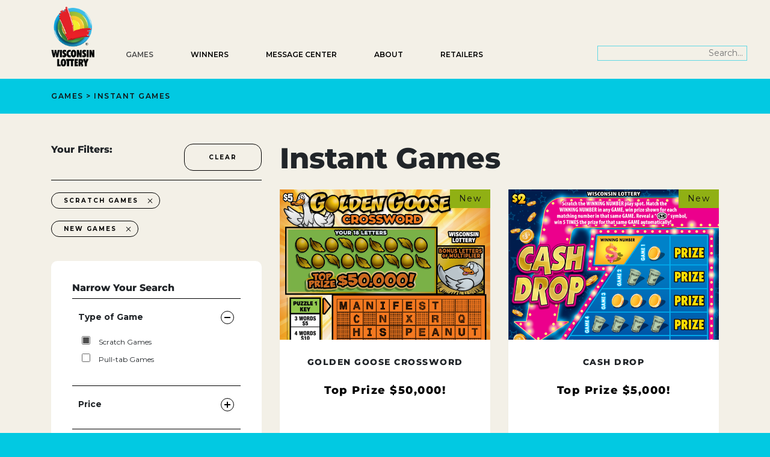

--- FILE ---
content_type: image/svg+xml
request_url: https://www.wilottery.com/sites/default/files/images/footer/rss-icon.svg
body_size: 1052
content:
<svg id="RSS_Feed" data-name="RSS Feed" xmlns="http://www.w3.org/2000/svg" viewBox="0 0 512 512"><defs><style>.cls-1{fill:#eba900;}.cls-2{fill:#fff;}</style></defs><circle class="cls-1" cx="255.5" cy="256" r="238.2"/><path class="cls-2" d="M175.78,309.57a32.92,32.92,0,1,0,32.92,32.92A33,33,0,0,0,175.78,309.57Zm0,58a25.08,25.08,0,1,1,25.08-25.08A25.11,25.11,0,0,1,175.78,367.57Z"/><path class="cls-2" d="M147.46,109.68h-.68a3.92,3.92,0,0,0-3.92,3.92v48.59a3.91,3.91,0,0,0,3.92,3.92h.68c112.88,0,204.71,91.83,204.71,204.71a3.92,3.92,0,0,0,3.92,3.92h48.59a3.93,3.93,0,0,0,3.92-3.92C408.6,226.82,291.45,109.68,147.46,109.68ZM360,366.89C357.9,252.57,265.12,160,150.71,158.29V117.55c136.86,1.72,247.92,112.56,250,249.34Z"/><path class="cls-2" d="M147.46,206.85h-.68a3.92,3.92,0,0,0-3.92,3.93v48.58a3.91,3.91,0,0,0,3.92,3.92h.68A107.66,107.66,0,0,1,255,370.82a3.93,3.93,0,0,0,3.93,3.92H307.5a3.93,3.93,0,0,0,3.93-3.92C311.43,280.41,237.87,206.85,147.46,206.85Zm115.32,160A115.53,115.53,0,0,0,150.71,255.48V214.73c83.28,1.71,150.75,69,152.82,152.16Z"/></svg>

--- FILE ---
content_type: image/svg+xml
request_url: https://www.wilottery.com/sites/default/files/images/footer/instagram-icon.svg
body_size: 1299
content:
<svg id="Instagram" xmlns="http://www.w3.org/2000/svg" viewBox="0 0 512 512"><defs><style>.cls-1{fill:#bc2a8d;}.cls-2{fill:#fff;}</style></defs><circle class="cls-1" cx="255.5" cy="255" r="238.2"/><path class="cls-2" d="M365.4,257.2V199.7a46.17,46.17,0,0,0-9.2-28.1c-11.9-16.1-28.4-24-48.1-24.2-34.7-.4-69.4-.1-104.1-.1a59.37,59.37,0,0,0-30.3,7.9c-18,10.4-28,25.6-27.9,46.8.1,37.3,0,74.8,0,112.2a46.5,46.5,0,0,0,9.3,28.4c11.9,16.1,28.4,23.9,48.1,24.1,34.9.4,69.8.1,104.6.1a61,61,0,0,0,23-4.7c19.6-7.9,35.3-26.2,34.7-50.6C365,293.4,365.4,275.3,365.4,257.2Zm19.2-.2v54.7c0,30.9-15,52.3-41.9,66.2a75.69,75.69,0,0,1-35.3,8.2c-35.1,0-70.3.6-105.4-.2-28.2-.6-50.9-13-66.1-37.3a63.38,63.38,0,0,1-9.5-33.3c0-38.5-.2-77.1,0-115.6.2-26.4,13.1-45.9,35-59.7,13-8.1,27.4-11.8,42.7-11.9,34.2,0,68.3-.2,102.6,0,26.4.2,48.3,10.5,64.5,31.7a64.9,64.9,0,0,1,13.3,40.1C384.6,218.8,384.6,237.9,384.6,257Z"/><path class="cls-2" d="M256,211.6c-22.9,0-41.4,18.1-41.6,40.5,0,22.3,18.5,40.6,41.1,40.7,22.9,0,41.6-18.1,41.7-40.4S278.7,211.6,256,211.6Zm-.5,100.5A60.26,60.26,0,0,1,195,251.6c.1-32.7,27.5-59.3,60.9-59.2s60.5,27.1,60.4,60.2C316.3,285.5,289.1,312.2,255.5,312.1Z"/><path class="cls-2" d="M336.2,187.5a13,13,0,0,1-12.9,13.2c-7,0-12.7-6.1-12.6-13.4a13,13,0,0,1,12.8-13.1C330.5,174.2,336.2,180.2,336.2,187.5Z"/></svg>

--- FILE ---
content_type: image/svg+xml
request_url: https://www.wilottery.com/sites/default/files/images/footer/youtube-icon.svg
body_size: 961
content:
<svg id="YouTube" xmlns="http://www.w3.org/2000/svg" viewBox="0 0 512 512"><defs><style>.cls-1{fill:#b00;}.cls-2{fill:none;stroke:#fafafa;stroke-miterlimit:10;stroke-width:15px;}</style></defs><circle class="cls-1" cx="255.5" cy="255" r="238.2"/><path class="cls-2" d="M222,299.4c30.5-16.6,60.5-33.1,91-49.8-30.6-16.7-60.6-33.2-91-49.8Zm32.9,64.2c-33.5.1-67-.3-100.4-2.1-10.8-.7-21.7-1.5-31.6-6.9a33.39,33.39,0,0,1-15-15.6c-5.4-11.7-7.1-24-8.1-36.6-2.2-25.9-2.2-51.9-1.1-77.8.5-13.7,1-27.7,4.3-41.2a69.25,69.25,0,0,1,5.5-15.4c5.8-11.5,15.8-17.3,28-19.6,10.2-2.1,20.6-1.9,31-2.3,35.1-1.5,70.4-2.2,105.5-1.8,27,.3,54.2,1,81.4,2.3,8.4.4,16.7.5,24.7,3.6,10.8,4,18.8,10.8,23.2,21.8,4.3,10.6,5.9,21.5,6.7,32.8a622.47,622.47,0,0,1,.5,91.6c-.7,10.3-1.4,20.6-4.1,30.7-6,23.2-20.6,32.4-42,33.7-22.8,1.5-45.5,2.3-68.3,2.6C281.8,363.8,268.4,363.6,254.9,363.6Z"/><path class="cls-2" d="M222,299.4V199.8c30.3,16.6,60.4,33.1,91,49.8C282.4,266.4,252.3,282.7,222,299.4Z"/></svg>

--- FILE ---
content_type: application/javascript
request_url: https://www.wilottery.com/themes/custom/wilottery/js/main.min.js?v=1.0.4
body_size: 187095
content:
!function(t,e){"use strict";var i;if("object"==typeof exports){try{i=require("moment")}catch(t){}module.exports=e(i)}else"function"==typeof define&&define.amd?define((function(t){try{i=t("moment")}catch(t){}return e(i)})):t.Pikaday=e(t.moment)}(this,(function(t){"use strict";var e="function"==typeof t,i=!!window.addEventListener,n=window.document,s=window.setTimeout,a=function(t,e,n,s){i?t.addEventListener(e,n,!!s):t.attachEvent("on"+e,n)},o=function(t,e,n,s){i?t.removeEventListener(e,n,!!s):t.detachEvent("on"+e,n)},r=function(t,e){return-1!==(" "+t.className+" ").indexOf(" "+e+" ")},l=function(t,e){r(t,e)||(t.className=""===t.className?e:t.className+" "+e)},c=function(t,e){var i;t.className=(i=(" "+t.className+" ").replace(" "+e+" "," ")).trim?i.trim():i.replace(/^\s+|\s+$/g,"")},d=function(t){return/Array/.test(Object.prototype.toString.call(t))},h=function(t){return/Date/.test(Object.prototype.toString.call(t))&&!isNaN(t.getTime())},u=function(t,e){return[31,(i=t,i%4==0&&i%100!=0||i%400==0?29:28),31,30,31,30,31,31,30,31,30,31][e];var i},p=function(t){h(t)&&t.setHours(0,0,0,0)},f=function(t,e){return t.getTime()===e.getTime()},m=function(t,e,i){var n,s;for(n in e)(s=void 0!==t[n])&&"object"==typeof e[n]&&null!==e[n]&&void 0===e[n].nodeName?h(e[n])?i&&(t[n]=new Date(e[n].getTime())):d(e[n])?i&&(t[n]=e[n].slice(0)):t[n]=m({},e[n],i):!i&&s||(t[n]=e[n]);return t},g=function(t,e,i){var s;n.createEvent?((s=n.createEvent("HTMLEvents")).initEvent(e,!0,!1),s=m(s,i),t.dispatchEvent(s)):n.createEventObject&&(s=n.createEventObject(),s=m(s,i),t.fireEvent("on"+e,s))},v=function(t){return t.month<0&&(t.year-=Math.ceil(Math.abs(t.month)/12),t.month+=12),11<t.month&&(t.year+=Math.floor(Math.abs(t.month)/12),t.month-=12),t},y={field:null,bound:void 0,ariaLabel:"Use the arrow keys to pick a date",position:"bottom left",reposition:!0,format:"YYYY-MM-DD",toString:null,parse:null,defaultDate:null,setDefaultDate:!1,firstDay:0,formatStrict:!1,minDate:null,maxDate:null,yearRange:10,showWeekNumber:!1,pickWholeWeek:!1,minYear:0,maxYear:9999,minMonth:void 0,maxMonth:void 0,startRange:null,endRange:null,isRTL:!1,yearSuffix:"",showMonthAfterYear:!1,showDaysInNextAndPreviousMonths:!1,enableSelectionDaysInNextAndPreviousMonths:!1,numberOfMonths:1,mainCalendar:"left",container:void 0,blurFieldOnSelect:!0,i18n:{previousMonth:"Previous Month",nextMonth:"Next Month",months:["January","February","March","April","May","June","July","August","September","October","November","December"],weekdays:["Sunday","Monday","Tuesday","Wednesday","Thursday","Friday","Saturday"],weekdaysShort:["Sun","Mon","Tue","Wed","Thu","Fri","Sat"]},theme:null,events:[],onSelect:null,onOpen:null,onClose:null,onDraw:null,keyboardInput:!0},_=function(t,e,i){for(e+=t.firstDay;7<=e;)e-=7;return i?t.i18n.weekdaysShort[e]:t.i18n.weekdays[e]},w=function(t){var e=[],i="false";if(t.isEmpty){if(!t.showDaysInNextAndPreviousMonths)return'<td class="is-empty"></td>';e.push("is-outside-current-month"),t.enableSelectionDaysInNextAndPreviousMonths||e.push("is-selection-disabled")}return t.isDisabled&&e.push("is-disabled"),t.isToday&&e.push("is-today"),t.isSelected&&(e.push("is-selected"),i="true"),t.hasEvent&&e.push("has-event"),t.isInRange&&e.push("is-inrange"),t.isStartRange&&e.push("is-startrange"),t.isEndRange&&e.push("is-endrange"),'<td data-day="'+t.day+'" class="'+e.join(" ")+'" aria-selected="'+i+'"><button class="pika-button pika-day" type="button" data-pika-year="'+t.year+'" data-pika-month="'+t.month+'" data-pika-day="'+t.day+'">'+t.day+"</button></td>"},b=function(t,e,i,n,s,a){var o,r,l,c,h,u=t._o,p=i===u.minYear,f=i===u.maxYear,m='<div id="'+a+'" class="pika-title" role="heading" aria-live="assertive">',g=!0,v=!0;for(l=[],o=0;o<12;o++)l.push('<option value="'+(i===s?o-e:12+o-e)+'"'+(o===n?' selected="selected"':"")+(p&&o<u.minMonth||f&&o>u.maxMonth?'disabled="disabled"':"")+">"+u.i18n.months[o]+"</option>");for(c='<div class="pika-label">'+u.i18n.months[n]+'<select class="pika-select pika-select-month" tabindex="-1">'+l.join("")+"</select></div>",r=d(u.yearRange)?(o=u.yearRange[0],u.yearRange[1]+1):(o=i-u.yearRange,1+i+u.yearRange),l=[];o<r&&o<=u.maxYear;o++)o>=u.minYear&&l.push('<option value="'+o+'"'+(o===i?' selected="selected"':"")+">"+o+"</option>");return h='<div class="pika-label">'+i+u.yearSuffix+'<select class="pika-select pika-select-year" tabindex="-1">'+l.join("")+"</select></div>",u.showMonthAfterYear?m+=h+c:m+=c+h,p&&(0===n||u.minMonth>=n)&&(g=!1),f&&(11===n||u.maxMonth<=n)&&(v=!1),0===e&&(m+='<button class="pika-prev'+(g?"":" is-disabled")+'" type="button">'+u.i18n.previousMonth+"</button>"),e===t._o.numberOfMonths-1&&(m+='<button class="pika-next'+(v?"":" is-disabled")+'" type="button">'+u.i18n.nextMonth+"</button>"),m+"</div>"},C=function(t,e,i){return'<table cellpadding="0" cellspacing="0" class="pika-table" role="grid" aria-labelledby="'+i+'">'+function(t){var e,i=[];for(t.showWeekNumber&&i.push("<th></th>"),e=0;e<7;e++)i.push('<th scope="col"><abbr title="'+_(t,e)+'">'+_(t,e,!0)+"</abbr></th>");return"<thead><tr>"+(t.isRTL?i.reverse():i).join("")+"</tr></thead>"}(t)+"<tbody>"+e.join("")+"</tbody></table>"},x=function(o){var l=this,c=l.config(o);l._onMouseDown=function(t){if(l._v){var e=(t=t||window.event).target||t.srcElement;if(e)if(r(e,"is-disabled")||(!r(e,"pika-button")||r(e,"is-empty")||r(e.parentNode,"is-disabled")?r(e,"pika-prev")?l.prevMonth():r(e,"pika-next")&&l.nextMonth():(l.setDate(new Date(e.getAttribute("data-pika-year"),e.getAttribute("data-pika-month"),e.getAttribute("data-pika-day"))),c.bound&&s((function(){l.hide(),c.blurFieldOnSelect&&c.field&&c.field.blur()}),100))),r(e,"pika-select"))l._c=!0;else{if(!t.preventDefault)return t.returnValue=!1;t.preventDefault()}}},l._onChange=function(t){var e=(t=t||window.event).target||t.srcElement;e&&(r(e,"pika-select-month")?l.gotoMonth(e.value):r(e,"pika-select-year")&&l.gotoYear(e.value))},l._onKeyChange=function(t){if(t=t||window.event,l.isVisible())switch(t.keyCode){case 13:case 27:c.field&&c.field.blur();break;case 37:t.preventDefault(),l.adjustDate("subtract",1);break;case 38:l.adjustDate("subtract",7);break;case 39:l.adjustDate("add",1);break;case 40:l.adjustDate("add",7)}},l._onInputChange=function(i){var n;i.firedBy!==l&&(n=c.parse?c.parse(c.field.value,c.format):e?(n=t(c.field.value,c.format,c.formatStrict))&&n.isValid()?n.toDate():null:new Date(Date.parse(c.field.value)),h(n)&&l.setDate(n),l._v||l.show())},l._onInputFocus=function(){l.show()},l._onInputClick=function(){l.show()},l._onInputBlur=function(){var t=n.activeElement;do{if(r(t,"pika-single"))return}while(t=t.parentNode);l._c||(l._b=s((function(){l.hide()}),50)),l._c=!1},l._onClick=function(t){var e=(t=t||window.event).target||t.srcElement,n=e;if(e){!i&&r(e,"pika-select")&&(e.onchange||(e.setAttribute("onchange","return;"),a(e,"change",l._onChange)));do{if(r(n,"pika-single")||n===c.trigger)return}while(n=n.parentNode);l._v&&e!==c.trigger&&n!==c.trigger&&l.hide()}},l.el=n.createElement("div"),l.el.className="pika-single"+(c.isRTL?" is-rtl":"")+(c.theme?" "+c.theme:""),a(l.el,"mousedown",l._onMouseDown,!0),a(l.el,"touchend",l._onMouseDown,!0),a(l.el,"change",l._onChange),c.keyboardInput&&a(n,"keydown",l._onKeyChange),c.field&&(c.container?c.container.appendChild(l.el):c.bound?n.body.appendChild(l.el):c.field.parentNode.insertBefore(l.el,c.field.nextSibling),a(c.field,"change",l._onInputChange),c.defaultDate||(e&&c.field.value?c.defaultDate=t(c.field.value,c.format).toDate():c.defaultDate=new Date(Date.parse(c.field.value)),c.setDefaultDate=!0));var d=c.defaultDate;h(d)?c.setDefaultDate?l.setDate(d,!0):l.gotoDate(d):l.gotoDate(new Date),c.bound?(this.hide(),l.el.className+=" is-bound",a(c.trigger,"click",l._onInputClick),a(c.trigger,"focus",l._onInputFocus),a(c.trigger,"blur",l._onInputBlur)):this.show()};return x.prototype={config:function(t){this._o||(this._o=m({},y,!0));var e=m(this._o,t,!0);e.isRTL=!!e.isRTL,e.field=e.field&&e.field.nodeName?e.field:null,e.theme="string"==typeof e.theme&&e.theme?e.theme:null,e.bound=!!(void 0!==e.bound?e.field&&e.bound:e.field),e.trigger=e.trigger&&e.trigger.nodeName?e.trigger:e.field,e.disableWeekends=!!e.disableWeekends,e.disableDayFn="function"==typeof e.disableDayFn?e.disableDayFn:null;var i=parseInt(e.numberOfMonths,10)||1;if(e.numberOfMonths=4<i?4:i,h(e.minDate)||(e.minDate=!1),h(e.maxDate)||(e.maxDate=!1),e.minDate&&e.maxDate&&e.maxDate<e.minDate&&(e.maxDate=e.minDate=!1),e.minDate&&this.setMinDate(e.minDate),e.maxDate&&this.setMaxDate(e.maxDate),d(e.yearRange)){var n=(new Date).getFullYear()-10;e.yearRange[0]=parseInt(e.yearRange[0],10)||n,e.yearRange[1]=parseInt(e.yearRange[1],10)||n}else e.yearRange=Math.abs(parseInt(e.yearRange,10))||y.yearRange,100<e.yearRange&&(e.yearRange=100);return e},toString:function(i){return i=i||this._o.format,h(this._d)?this._o.toString?this._o.toString(this._d,i):e?t(this._d).format(i):this._d.toDateString():""},getMoment:function(){return e?t(this._d):null},setMoment:function(i,n){e&&t.isMoment(i)&&this.setDate(i.toDate(),n)},getDate:function(){return h(this._d)?new Date(this._d.getTime()):null},setDate:function(t,e){if(!t)return this._d=null,this._o.field&&(this._o.field.value="",g(this._o.field,"change",{firedBy:this})),this.draw();if("string"==typeof t&&(t=new Date(Date.parse(t))),h(t)){var i=this._o.minDate,n=this._o.maxDate;h(i)&&t<i?t=i:h(n)&&n<t&&(t=n),this._d=new Date(t.getTime()),p(this._d),this.gotoDate(this._d),this._o.field&&(this._o.field.value=this.toString(),g(this._o.field,"change",{firedBy:this})),e||"function"!=typeof this._o.onSelect||this._o.onSelect.call(this,this.getDate())}},gotoDate:function(t){var e=!0;if(h(t)){if(this.calendars){var i=new Date(this.calendars[0].year,this.calendars[0].month,1),n=new Date(this.calendars[this.calendars.length-1].year,this.calendars[this.calendars.length-1].month,1),s=t.getTime();n.setMonth(n.getMonth()+1),n.setDate(n.getDate()-1),e=s<i.getTime()||n.getTime()<s}e&&(this.calendars=[{month:t.getMonth(),year:t.getFullYear()}],"right"===this._o.mainCalendar&&(this.calendars[0].month+=1-this._o.numberOfMonths)),this.adjustCalendars()}},adjustDate:function(t,e){var i,n=this.getDate()||new Date,s=24*parseInt(e)*60*60*1e3;"add"===t?i=new Date(n.valueOf()+s):"subtract"===t&&(i=new Date(n.valueOf()-s)),this.setDate(i)},adjustCalendars:function(){this.calendars[0]=v(this.calendars[0]);for(var t=1;t<this._o.numberOfMonths;t++)this.calendars[t]=v({month:this.calendars[0].month+t,year:this.calendars[0].year});this.draw()},gotoToday:function(){this.gotoDate(new Date)},gotoMonth:function(t){isNaN(t)||(this.calendars[0].month=parseInt(t,10),this.adjustCalendars())},nextMonth:function(){this.calendars[0].month++,this.adjustCalendars()},prevMonth:function(){this.calendars[0].month--,this.adjustCalendars()},gotoYear:function(t){isNaN(t)||(this.calendars[0].year=parseInt(t,10),this.adjustCalendars())},setMinDate:function(t){t instanceof Date?(p(t),this._o.minDate=t,this._o.minYear=t.getFullYear(),this._o.minMonth=t.getMonth()):(this._o.minDate=y.minDate,this._o.minYear=y.minYear,this._o.minMonth=y.minMonth,this._o.startRange=y.startRange),this.draw()},setMaxDate:function(t){t instanceof Date?(p(t),this._o.maxDate=t,this._o.maxYear=t.getFullYear(),this._o.maxMonth=t.getMonth()):(this._o.maxDate=y.maxDate,this._o.maxYear=y.maxYear,this._o.maxMonth=y.maxMonth,this._o.endRange=y.endRange),this.draw()},setStartRange:function(t){this._o.startRange=t},setEndRange:function(t){this._o.endRange=t},draw:function(t){if(this._v||t){var e,i=this._o,n=i.minYear,a=i.maxYear,o=i.minMonth,r=i.maxMonth,l="";this._y<=n&&(this._y=n,!isNaN(o)&&this._m<o&&(this._m=o)),this._y>=a&&(this._y=a,!isNaN(r)&&this._m>r&&(this._m=r)),e="pika-title-"+Math.random().toString(36).replace(/[^a-z]+/g,"").substr(0,2);for(var c=0;c<i.numberOfMonths;c++)l+='<div class="pika-lendar">'+b(this,c,this.calendars[c].year,this.calendars[c].month,this.calendars[0].year,e)+this.render(this.calendars[c].year,this.calendars[c].month,e)+"</div>";this.el.innerHTML=l,i.bound&&"hidden"!==i.field.type&&s((function(){i.trigger.focus()}),1),"function"==typeof this._o.onDraw&&this._o.onDraw(this),i.bound&&i.field.setAttribute("aria-label",i.ariaLabel)}},adjustPosition:function(){var t,e,i,s,a,o,r,d,h,u,p,f;if(!this._o.container){if(this.el.style.position="absolute",e=t=this._o.trigger,i=this.el.offsetWidth,s=this.el.offsetHeight,a=window.innerWidth||n.documentElement.clientWidth,o=window.innerHeight||n.documentElement.clientHeight,r=window.pageYOffset||n.body.scrollTop||n.documentElement.scrollTop,f=p=!0,"function"==typeof t.getBoundingClientRect)d=(u=t.getBoundingClientRect()).left+window.pageXOffset,h=u.bottom+window.pageYOffset;else for(d=e.offsetLeft,h=e.offsetTop+e.offsetHeight;e=e.offsetParent;)d+=e.offsetLeft,h+=e.offsetTop;(this._o.reposition&&a<d+i||-1<this._o.position.indexOf("right")&&0<d-i+t.offsetWidth)&&(d=d-i+t.offsetWidth,p=!1),(this._o.reposition&&o+r<h+s||-1<this._o.position.indexOf("top")&&0<h-s-t.offsetHeight)&&(h=h-s-t.offsetHeight,f=!1),this.el.style.left=d+"px",this.el.style.top=h+"px",l(this.el,p?"left-aligned":"right-aligned"),l(this.el,f?"bottom-aligned":"top-aligned"),c(this.el,p?"right-aligned":"left-aligned"),c(this.el,f?"top-aligned":"bottom-aligned")}},render:function(t,e,i){var n=this._o,s=new Date,a=u(t,e),o=new Date(t,e,1).getDay(),r=[],l=[];p(s),0<n.firstDay&&(o-=n.firstDay)<0&&(o+=7);for(var c=0===e?11:e-1,d=11===e?0:e+1,m=0===e?t-1:t,g=11===e?t+1:t,v=u(m,c),y=a+o,_=y;7<_;)_-=7;y+=7-_;for(var b,x,k,D,T,E,I,z=!1,j=0,M=0;j<y;j++){var O=new Date(t,e,j-o+1),S=!!h(this._d)&&f(O,this._d),P=f(O,s),A=-1!==n.events.indexOf(O.toDateString()),$=j<o||a+o<=j,W=j-o+1,R=e,N=t,L=n.startRange&&f(n.startRange,O),H=n.endRange&&f(n.endRange,O),B=n.startRange&&n.endRange&&n.startRange<O&&O<n.endRange;$&&(N=j<o?(W=v+W,R=c,m):(W-=a,R=d,g));var q={day:W,month:R,year:N,hasEvent:A,isSelected:S,isToday:P,isDisabled:n.minDate&&O<n.minDate||n.maxDate&&O>n.maxDate||n.disableWeekends&&(0===(I=O.getDay())||6===I)||n.disableDayFn&&n.disableDayFn(O),isEmpty:$,isStartRange:L,isEndRange:H,isInRange:B,showDaysInNextAndPreviousMonths:n.showDaysInNextAndPreviousMonths,enableSelectionDaysInNextAndPreviousMonths:n.enableSelectionDaysInNextAndPreviousMonths};n.pickWholeWeek&&S&&(z=!0),l.push(w(q)),7==++M&&(n.showWeekNumber&&l.unshift((k=j-o,D=e,T=t,E=void 0,E=new Date(T,0,1),'<td class="pika-week">'+Math.ceil(((new Date(T,D,k)-E)/864e5+E.getDay()+1)/7)+"</td>")),r.push((b=l,x=n.isRTL,'<tr class="pika-row'+(n.pickWholeWeek?" pick-whole-week":"")+(z?" is-selected":"")+'">'+(x?b.reverse():b).join("")+"</tr>")),M=0,z=!(l=[]))}return C(n,r,i)},isVisible:function(){return this._v},show:function(){this.isVisible()||(this._v=!0,this.draw(),c(this.el,"is-hidden"),this._o.bound&&(a(n,"click",this._onClick),this.adjustPosition()),"function"==typeof this._o.onOpen&&this._o.onOpen.call(this))},hide:function(){var t=this._v;!1!==t&&(this._o.bound&&o(n,"click",this._onClick),this.el.style.position="static",this.el.style.left="auto",this.el.style.top="auto",l(this.el,"is-hidden"),this._v=!1,void 0!==t&&"function"==typeof this._o.onClose&&this._o.onClose.call(this))},destroy:function(){var t=this._o;this.hide(),o(this.el,"mousedown",this._onMouseDown,!0),o(this.el,"touchend",this._onMouseDown,!0),o(this.el,"change",this._onChange),t.keyboardInput&&o(n,"keydown",this._onKeyChange),t.field&&(o(t.field,"change",this._onInputChange),t.bound&&(o(t.trigger,"click",this._onInputClick),o(t.trigger,"focus",this._onInputFocus),o(t.trigger,"blur",this._onInputBlur))),this.el.parentNode&&this.el.parentNode.removeChild(this.el)}},x}));var $jscomp={scope:{},findInternal:function(t,e,i){t instanceof String&&(t=String(t));for(var n=t.length,s=0;s<n;s++){var a=t[s];if(e.call(i,a,s,t))return{i:s,v:a}}return{i:-1,v:void 0}}};$jscomp.defineProperty="function"==typeof Object.defineProperties?Object.defineProperty:function(t,e,i){if(i.get||i.set)throw new TypeError("ES3 does not support getters and setters.");t!=Array.prototype&&t!=Object.prototype&&(t[e]=i.value)},$jscomp.getGlobal=function(t){return"undefined"!=typeof window&&window===t?t:"undefined"!=typeof global&&null!=global?global:t},$jscomp.global=$jscomp.getGlobal(this),$jscomp.polyfill=function(t,e,i,n){if(e){for(i=$jscomp.global,t=t.split("."),n=0;n<t.length-1;n++){var s=t[n];s in i||(i[s]={}),i=i[s]}(e=e(n=i[t=t[t.length-1]]))!=n&&null!=e&&$jscomp.defineProperty(i,t,{configurable:!0,writable:!0,value:e})}},$jscomp.polyfill("Array.prototype.find",(function(t){return t||function(t,e){return $jscomp.findInternal(this,t,e).v}}),"es6-impl","es3"),function(t,e,i){"function"==typeof define&&define.amd?define(["jquery"],t):"object"==typeof exports?module.exports=t(require("jquery")):t(e||i)}((function(t){var e=function(e,i,n){var s={invalid:[],getCaret:function(){try{var t,i=0,n=e.get(0),a=document.selection,o=n.selectionStart;return a&&-1===navigator.appVersion.indexOf("MSIE 10")?((t=a.createRange()).moveStart("character",-s.val().length),i=t.text.length):(o||"0"===o)&&(i=o),i}catch(t){}},setCaret:function(t){try{if(e.is(":focus")){var i,n=e.get(0);n.setSelectionRange?n.setSelectionRange(t,t):((i=n.createTextRange()).collapse(!0),i.moveEnd("character",t),i.moveStart("character",t),i.select())}}catch(t){}},events:function(){e.on("keydown.mask",(function(t){e.data("mask-keycode",t.keyCode||t.which),e.data("mask-previus-value",e.val()),e.data("mask-previus-caret-pos",s.getCaret()),s.maskDigitPosMapOld=s.maskDigitPosMap})).on(t.jMaskGlobals.useInput?"input.mask":"keyup.mask",s.behaviour).on("paste.mask drop.mask",(function(){setTimeout((function(){e.keydown().keyup()}),100)})).on("change.mask",(function(){e.data("changed",!0)})).on("blur.mask",(function(){r===s.val()||e.data("changed")||e.trigger("change"),e.data("changed",!1)})).on("blur.mask",(function(){r=s.val()})).on("focus.mask",(function(e){!0===n.selectOnFocus&&t(e.target).select()})).on("focusout.mask",(function(){n.clearIfNotMatch&&!a.test(s.val())&&s.val("")}))},getRegexMask:function(){for(var t,e,n,s,a=[],r=0;r<i.length;r++)(t=o.translation[i.charAt(r)])?(e=t.pattern.toString().replace(/.{1}$|^.{1}/g,""),n=t.optional,(t=t.recursive)?(a.push(i.charAt(r)),s={digit:i.charAt(r),pattern:e}):a.push(n||t?e+"?":e)):a.push(i.charAt(r).replace(/[-\/\\^$*+?.()|[\]{}]/g,"\\$&"));return a=a.join(""),s&&(a=a.replace(new RegExp("("+s.digit+"(.*"+s.digit+")?)"),"($1)?").replace(new RegExp(s.digit,"g"),s.pattern)),new RegExp(a)},destroyEvents:function(){e.off("input keydown keyup paste drop blur focusout ".split(" ").join(".mask "))},val:function(t){var i=e.is("input")?"val":"text";return i=0<arguments.length?(e[i]()!==t&&e[i](t),e):e[i]()},calculateCaretPosition:function(){var t=e.data("mask-previus-value")||"",i=s.getMasked(),n=s.getCaret();if(t!==i){var a,o=e.data("mask-previus-caret-pos")||0,r=(i=i.length,t.length),l=t=0,c=0,d=0;for(a=n;a<i&&s.maskDigitPosMap[a];a++)l++;for(a=n-1;0<=a&&s.maskDigitPosMap[a];a--)t++;for(a=n-1;0<=a;a--)s.maskDigitPosMap[a]&&c++;for(a=o-1;0<=a;a--)s.maskDigitPosMapOld[a]&&d++;r<n?n=10*i:n<=o&&o!==r?s.maskDigitPosMapOld[n]||(n=(o=n)-(d-c)-t,s.maskDigitPosMap[n]&&(n=o)):o<n&&(n=n+(c-d)+l)}return n},behaviour:function(i){i=i||window.event,s.invalid=[];var n=e.data("mask-keycode");if(-1===t.inArray(n,o.byPassKeys)){n=s.getMasked();var a=s.getCaret();return setTimeout((function(){s.setCaret(s.calculateCaretPosition())}),t.jMaskGlobals.keyStrokeCompensation),s.val(n),s.setCaret(a),s.callbacks(i)}},getMasked:function(t,e){var a,r,l,c=[],d=void 0===e?s.val():e+"",h=0,u=i.length,p=0,f=d.length,m=1,g="push",v=-1,y=0,_=[];for(r=n.reverse?(g="unshift",m=-1,a=0,h=u-1,p=f-1,function(){return-1<h&&-1<p}):(a=u-1,function(){return h<u&&p<f});r();){var w=i.charAt(h),b=d.charAt(p),C=o.translation[w];C?(b.match(C.pattern)?(c[g](b),C.recursive&&(-1===v?v=h:h===a&&h!==v&&(h=v-m),a===v&&(h-=m)),h+=m):b===l?(y--,l=void 0):C.optional?(h+=m,p-=m):C.fallback?(c[g](C.fallback),h+=m,p-=m):s.invalid.push({p:p,v:b,e:C.pattern}),p+=m):(t||c[g](w),b===w?(_.push(p),p+=m):(l=w,_.push(p+y),y++),h+=m)}return d=i.charAt(a),u!==f+1||o.translation[d]||c.push(d),c=c.join(""),s.mapMaskdigitPositions(c,_,f),c},mapMaskdigitPositions:function(t,e,i){for(t=n.reverse?t.length-i:0,s.maskDigitPosMap={},i=0;i<e.length;i++)s.maskDigitPosMap[e[i]+t]=1},callbacks:function(t){var a=s.val(),o=a!==r,l=[a,t,e,n],c=function(t,e,i){"function"==typeof n[t]&&e&&n[t].apply(this,i)};c("onChange",!0===o,l),c("onKeyPress",!0===o,l),c("onComplete",a.length===i.length,l),c("onInvalid",0<s.invalid.length,[a,t,e,s.invalid,n])}};e=t(e);var a,o=this,r=s.val();i="function"==typeof i?i(s.val(),void 0,e,n):i,o.mask=i,o.options=n,o.remove=function(){var t=s.getCaret();return o.options.placeholder&&e.removeAttr("placeholder"),e.data("mask-maxlength")&&e.removeAttr("maxlength"),s.destroyEvents(),s.val(o.getCleanVal()),s.setCaret(t),e},o.getCleanVal=function(){return s.getMasked(!0)},o.getMaskedVal=function(t){return s.getMasked(!1,t)},o.init=function(r){if(r=r||!1,n=n||{},o.clearIfNotMatch=t.jMaskGlobals.clearIfNotMatch,o.byPassKeys=t.jMaskGlobals.byPassKeys,o.translation=t.extend({},t.jMaskGlobals.translation,n.translation),o=t.extend(!0,{},o,n),a=s.getRegexMask(),r)s.events(),s.val(s.getMasked());else{n.placeholder&&e.attr("placeholder",n.placeholder),e.data("mask")&&e.attr("autocomplete","off");for(var l=!(r=0);r<i.length;r++){var c=o.translation[i.charAt(r)];if(c&&c.recursive){l=!1;break}}l&&e.attr("maxlength",i.length).data("mask-maxlength",!0),s.destroyEvents(),s.events(),r=s.getCaret(),s.val(s.getMasked()),s.setCaret(r)}},o.init(!e.is("input"))};t.maskWatchers={};var i=function(){var i=t(this),s={},a=i.attr("data-mask");if(i.attr("data-mask-reverse")&&(s.reverse=!0),i.attr("data-mask-clearifnotmatch")&&(s.clearIfNotMatch=!0),"true"===i.attr("data-mask-selectonfocus")&&(s.selectOnFocus=!0),n(i,a,s))return i.data("mask",new e(this,a,s))},n=function(e,i,n){n=n||{};var s=t(e).data("mask"),a=JSON.stringify;e=t(e).val()||t(e).text();try{return"function"==typeof i&&(i=i(e)),"object"!=typeof s||a(s.options)!==a(n)||s.mask!==i}catch(e){}},s=function(t){var e,i=document.createElement("div");return(e=(t="on"+t)in i)||(i.setAttribute(t,"return;"),e="function"==typeof i[t]),e};t.fn.mask=function(i,s){s=s||{};var a=this.selector,o=(r=t.jMaskGlobals).watchInterval,r=s.watchInputs||r.watchInputs,l=function(){if(n(this,i,s))return t(this).data("mask",new e(this,i,s))};return t(this).each(l),a&&""!==a&&r&&(clearInterval(t.maskWatchers[a]),t.maskWatchers[a]=setInterval((function(){t(document).find(a).each(l)}),o)),this},t.fn.masked=function(t){return this.data("mask").getMaskedVal(t)},t.fn.unmask=function(){return clearInterval(t.maskWatchers[this.selector]),delete t.maskWatchers[this.selector],this.each((function(){var e=t(this).data("mask");e&&e.remove().removeData("mask")}))},t.fn.cleanVal=function(){return this.data("mask").getCleanVal()},t.applyDataMask=function(e){((e=e||t.jMaskGlobals.maskElements)instanceof t?e:t(e)).filter(t.jMaskGlobals.dataMaskAttr).each(i)},s={maskElements:"input,td,span,div",dataMaskAttr:"*[data-mask]",dataMask:!0,watchInterval:300,watchInputs:!0,keyStrokeCompensation:10,useInput:!/Chrome\/[2-4][0-9]|SamsungBrowser/.test(window.navigator.userAgent)&&s("input"),watchDataMask:!1,byPassKeys:[9,16,17,18,36,37,38,39,40,91],translation:{0:{pattern:/\d/},9:{pattern:/\d/,optional:!0},"#":{pattern:/\d/,recursive:!0},A:{pattern:/[a-zA-Z0-9]/},S:{pattern:/[a-zA-Z]/}}},t.jMaskGlobals=t.jMaskGlobals||{},(s=t.jMaskGlobals=t.extend(!0,{},s,t.jMaskGlobals)).dataMask&&t.applyDataMask(),setInterval((function(){t.jMaskGlobals.watchDataMask&&t.applyDataMask()}),s.watchInterval)}),window.jQuery,window.Zepto),jQuery(document).ready((function(t){function e(){t(".cd-nav-trigger").removeClass("nav-is-visible"),t(".main-header").removeClass("nav-is-visible"),t(".cd-primary-nav").removeClass("nav-is-visible"),t(".has-children ul").addClass("is-hidden"),t(".has-children a, .has-children div").removeClass("selected"),t(".moves-out").removeClass("moves-out"),t(".main-content").removeClass("nav-is-visible").one("webkitTransitionEnd otransitionend oTransitionEnd msTransitionEnd transitionend",(function(){t("body").removeClass("overflow-hidden")}))}function i(e){"close"==e?(t(".cd-search").removeClass("is-visible"),t(".cd-search-trigger").removeClass("search-is-visible"),t(".cd-overlay").removeClass("search-is-visible")):(t(".cd-search").toggleClass("is-visible"),t(".cd-search-trigger").toggleClass("search-is-visible"),t(".cd-overlay").toggleClass("search-is-visible"),t(window).width()>1200&&t(".cd-search").hasClass("is-visible")&&t(".cd-search").find('input[type="search"]').focus(),t(".cd-search").hasClass("is-visible")?t(".cd-overlay").addClass("is-visible"):t(".cd-overlay").removeClass("is-visible"))}function n(){var t=window,e="inner";return"innerWidth"in window||(e="client",t=document.documentElement||document.body),t[e+"Width"]>=1200}function s(){var e=t(".main-nav"),i=t(".utility-nav");n()?(e.detach(),e.insertBefore(".cd-header-buttons"),i.detach(),i.insertBefore(".main-nav-bar")):(e.detach(),e.insertAfter(".main-content"))}s(),t(window).on("resize",(function(){window.requestAnimationFrame?window.requestAnimationFrame(s):setTimeout(s,300)})),t(".cd-nav-trigger").on("click",(function(n){n.preventDefault(),t(".main-content").hasClass("nav-is-visible")?(e(),t(".cd-overlay").removeClass("is-visible")):(t(this).addClass("nav-is-visible"),t(".cd-primary-nav").addClass("nav-is-visible"),t(".main-header").addClass("nav-is-visible"),t(".main-content").addClass("nav-is-visible").one("webkitTransitionEnd otransitionend oTransitionEnd msTransitionEnd transitionend",(function(){t("body").addClass("overflow-hidden")})),i("close"),t(".cd-overlay").addClass("is-visible"))})),t(".cd-search-trigger").on("click",(function(t){t.preventDefault(),i(),e()})),t(".cd-overlay").on("swiperight",(function(){t(".cd-primary-nav").hasClass("nav-is-visible")&&(e(),t(".cd-overlay").removeClass("is-visible"))})),t(".nav-on-left .cd-overlay").on("swipeleft",(function(){t(".cd-primary-nav").hasClass("nav-is-visible")&&(e(),t(".cd-overlay").removeClass("is-visible"))})),t(".cd-overlay").on("click",(function(){e(),i("close"),t(".cd-overlay").removeClass("is-visible")})),t(".cd-primary-nav").children(".has-children").children("a,div").on("click",(function(t){t.preventDefault()})),t(".has-children").children("a, div").on("click",(function(e){n()||e.preventDefault();var s=t(this);s.next("ul").hasClass("is-hidden")?(s.addClass("selected").next("ul").removeClass("is-hidden").end().parent(".has-children").parent("ul").addClass("moves-out"),s.parent(".has-children").siblings(".has-children").children("ul").addClass("is-hidden").end().children("a, div").removeClass("selected"),t(".cd-overlay").addClass("is-visible")):(s.removeClass("selected").next("ul").addClass("is-hidden").end().parent(".has-children").parent("ul").removeClass("moves-out"),t(".cd-overlay").removeClass("is-visible")),i("close")})),t(".go-back").on("click",(function(){t(this).parent("ul").addClass("is-hidden").parent(".has-children").parent("ul").removeClass("moves-out")})),t(document).on("click",".go-back a",(function(t){t.preventDefault()})),t(".main-content").on("click",(function(){e()}))})),function(t,e){"function"==typeof define&&define.amd?define("jquery-bridget/jquery-bridget",["jquery"],(function(i){return e(t,i)})):"object"==typeof module&&module.exports?module.exports=e(t,require("jquery")):t.jQueryBridget=e(t,t.jQuery)}(window,(function(t,e){"use strict";function i(i,a,r){(r=r||e||t.jQuery)&&(a.prototype.option||(a.prototype.option=function(t){r.isPlainObject(t)&&(this.options=r.extend(!0,this.options,t))}),r.fn[i]=function(t){if("string"!=typeof t)return h=t,this.each((function(t,e){var n=r.data(e,i);n?(n.option(h),n._init()):(n=new a(e,h),r.data(e,i,n))})),this;var e,n,l,c,d,h,u=s.call(arguments,1);return l=u,d="$()."+i+'("'+(n=t)+'")',(e=this).each((function(t,e){var s=r.data(e,i);if(s){var a=s[n];if(a&&"_"!=n.charAt(0)){var h=a.apply(s,l);c=void 0===c?h:c}else o(d+" is not a valid method")}else o(i+" not initialized. Cannot call methods, i.e. "+d)})),void 0!==c?c:e},n(r))}function n(t){!t||t&&t.bridget||(t.bridget=i)}var s=Array.prototype.slice,a=t.console,o=void 0===a?function(){}:function(t){a.error(t)};return n(e||t.jQuery),i})),function(t,e){"function"==typeof define&&define.amd?define("ev-emitter/ev-emitter",e):"object"==typeof module&&module.exports?module.exports=e():t.EvEmitter=e()}("undefined"!=typeof window?window:this,(function(){function t(){}var e=t.prototype;return e.on=function(t,e){if(t&&e){var i=this._events=this._events||{},n=i[t]=i[t]||[];return-1==n.indexOf(e)&&n.push(e),this}},e.once=function(t,e){if(t&&e){this.on(t,e);var i=this._onceEvents=this._onceEvents||{};return(i[t]=i[t]||{})[e]=!0,this}},e.off=function(t,e){var i=this._events&&this._events[t];if(i&&i.length){var n=i.indexOf(e);return-1!=n&&i.splice(n,1),this}},e.emitEvent=function(t,e){var i=this._events&&this._events[t];if(i&&i.length){i=i.slice(0),e=e||[];for(var n=this._onceEvents&&this._onceEvents[t],s=0;s<i.length;s++){var a=i[s];n&&n[a]&&(this.off(t,a),delete n[a]),a.apply(this,e)}return this}},e.allOff=function(){delete this._events,delete this._onceEvents},t})),function(t,e){"function"==typeof define&&define.amd?define("get-size/get-size",e):"object"==typeof module&&module.exports?module.exports=e():t.getSize=e()}(window,(function(){"use strict";function t(t){var e=parseFloat(t);return-1==t.indexOf("%")&&!isNaN(e)&&e}function e(t){var e=getComputedStyle(t);return e||n("Style returned "+e+". Are you running this code in a hidden iframe on Firefox? See https://bit.ly/getsizebug1"),e}var i,n="undefined"==typeof console?function(){}:function(t){},s=["paddingLeft","paddingRight","paddingTop","paddingBottom","marginLeft","marginRight","marginTop","marginBottom","borderLeftWidth","borderRightWidth","borderTopWidth","borderBottomWidth"],a=s.length,o=!1;return function n(r){if(function(){if(!o){o=!0;var s=document.createElement("div");s.style.width="200px",s.style.padding="1px 2px 3px 4px",s.style.borderStyle="solid",s.style.borderWidth="1px 2px 3px 4px",s.style.boxSizing="border-box";var a=document.body||document.documentElement;a.appendChild(s);var r=e(s);i=200==Math.round(t(r.width)),n.isBoxSizeOuter=i,a.removeChild(s)}}(),"string"==typeof r&&(r=document.querySelector(r)),r&&"object"==typeof r&&r.nodeType){var l=e(r);if("none"==l.display)return function(){for(var t={width:0,height:0,innerWidth:0,innerHeight:0,outerWidth:0,outerHeight:0},e=0;e<a;e++)t[s[e]]=0;return t}();var c={};c.width=r.offsetWidth,c.height=r.offsetHeight;for(var d=c.isBorderBox="border-box"==l.boxSizing,h=0;h<a;h++){var u=s[h],p=l[u],f=parseFloat(p);c[u]=isNaN(f)?0:f}var m=c.paddingLeft+c.paddingRight,g=c.paddingTop+c.paddingBottom,v=c.marginLeft+c.marginRight,y=c.marginTop+c.marginBottom,_=c.borderLeftWidth+c.borderRightWidth,w=c.borderTopWidth+c.borderBottomWidth,b=d&&i,C=t(l.width);!1!==C&&(c.width=C+(b?0:m+_));var x=t(l.height);return!1!==x&&(c.height=x+(b?0:g+w)),c.innerWidth=c.width-(m+_),c.innerHeight=c.height-(g+w),c.outerWidth=c.width+v,c.outerHeight=c.height+y,c}}})),function(t,e){"use strict";"function"==typeof define&&define.amd?define("desandro-matches-selector/matches-selector",e):"object"==typeof module&&module.exports?module.exports=e():t.matchesSelector=e()}(window,(function(){"use strict";var t=function(){var t=window.Element.prototype;if(t.matches)return"matches";if(t.matchesSelector)return"matchesSelector";for(var e=["webkit","moz","ms","o"],i=0;i<e.length;i++){var n=e[i]+"MatchesSelector";if(t[n])return n}}();return function(e,i){return e[t](i)}})),function(t,e){"function"==typeof define&&define.amd?define("fizzy-ui-utils/utils",["desandro-matches-selector/matches-selector"],(function(i){return e(t,i)})):"object"==typeof module&&module.exports?module.exports=e(t,require("desandro-matches-selector")):t.fizzyUIUtils=e(t,t.matchesSelector)}(window,(function(t,e){var i={extend:function(t,e){for(var i in e)t[i]=e[i];return t},modulo:function(t,e){return(t%e+e)%e}},n=Array.prototype.slice;i.makeArray=function(t){return Array.isArray(t)?t:null==t?[]:"object"==typeof t&&"number"==typeof t.length?n.call(t):[t]},i.removeFrom=function(t,e){var i=t.indexOf(e);-1!=i&&t.splice(i,1)},i.getParent=function(t,i){for(;t.parentNode&&t!=document.body;)if(t=t.parentNode,e(t,i))return t},i.getQueryElement=function(t){return"string"==typeof t?document.querySelector(t):t},i.handleEvent=function(t){var e="on"+t.type;this[e]&&this[e](t)},i.filterFindElements=function(t,n){t=i.makeArray(t);var s=[];return t.forEach((function(t){if(t instanceof HTMLElement){if(!n)return void s.push(t);e(t,n)&&s.push(t);for(var i=t.querySelectorAll(n),a=0;a<i.length;a++)s.push(i[a])}})),s},i.debounceMethod=function(t,e,i){i=i||100;var n=t.prototype[e],s=e+"Timeout";t.prototype[e]=function(){var t=this[s];clearTimeout(t);var e=arguments,a=this;this[s]=setTimeout((function(){n.apply(a,e),delete a[s]}),i)}},i.docReady=function(t){var e=document.readyState;"complete"==e||"interactive"==e?setTimeout(t):document.addEventListener("DOMContentLoaded",t)},i.toDashed=function(t){return t.replace(/(.)([A-Z])/g,(function(t,e,i){return e+"-"+i})).toLowerCase()};var s=t.console;return i.htmlInit=function(e,n){i.docReady((function(){var a=i.toDashed(n),o="data-"+a,r=document.querySelectorAll("["+o+"]"),l=document.querySelectorAll(".js-"+a),c=i.makeArray(r).concat(i.makeArray(l)),d=o+"-options",h=t.jQuery;c.forEach((function(t){var i,a=t.getAttribute(o)||t.getAttribute(d);try{i=a&&JSON.parse(a)}catch(i){return void(s&&s.error("Error parsing "+o+" on "+t.className+": "+i))}var r=new e(t,i);h&&h.data(t,n,r)}))}))},i})),function(t,e){"function"==typeof define&&define.amd?define("outlayer/item",["ev-emitter/ev-emitter","get-size/get-size"],e):"object"==typeof module&&module.exports?module.exports=e(require("ev-emitter"),require("get-size")):(t.Outlayer={},t.Outlayer.Item=e(t.EvEmitter,t.getSize))}(window,(function(t,e){"use strict";function i(t,e){t&&(this.element=t,this.layout=e,this.position={x:0,y:0},this._create())}var n=document.documentElement.style,s="string"==typeof n.transition?"transition":"WebkitTransition",a="string"==typeof n.transform?"transform":"WebkitTransform",o={WebkitTransition:"webkitTransitionEnd",transition:"transitionend"}[s],r={transform:a,transition:s,transitionDuration:s+"Duration",transitionProperty:s+"Property",transitionDelay:s+"Delay"},l=i.prototype=Object.create(t.prototype);l.constructor=i,l._create=function(){this._transn={ingProperties:{},clean:{},onEnd:{}},this.css({position:"absolute"})},l.handleEvent=function(t){var e="on"+t.type;this[e]&&this[e](t)},l.getSize=function(){this.size=e(this.element)},l.css=function(t){var e=this.element.style;for(var i in t)e[r[i]||i]=t[i]},l.getPosition=function(){var t=getComputedStyle(this.element),e=this.layout._getOption("originLeft"),i=this.layout._getOption("originTop"),n=t[e?"left":"right"],s=t[i?"top":"bottom"],a=parseFloat(n),o=parseFloat(s),r=this.layout.size;-1!=n.indexOf("%")&&(a=a/100*r.width),-1!=s.indexOf("%")&&(o=o/100*r.height),a=isNaN(a)?0:a,o=isNaN(o)?0:o,a-=e?r.paddingLeft:r.paddingRight,o-=i?r.paddingTop:r.paddingBottom,this.position.x=a,this.position.y=o},l.layoutPosition=function(){var t=this.layout.size,e={},i=this.layout._getOption("originLeft"),n=this.layout._getOption("originTop"),s=i?"paddingLeft":"paddingRight",a=i?"left":"right",o=i?"right":"left",r=this.position.x+t[s];e[a]=this.getXValue(r),e[o]="";var l=n?"paddingTop":"paddingBottom",c=n?"top":"bottom",d=n?"bottom":"top",h=this.position.y+t[l];e[c]=this.getYValue(h),e[d]="",this.css(e),this.emitEvent("layout",[this])},l.getXValue=function(t){var e=this.layout._getOption("horizontal");return this.layout.options.percentPosition&&!e?t/this.layout.size.width*100+"%":t+"px"},l.getYValue=function(t){var e=this.layout._getOption("horizontal");return this.layout.options.percentPosition&&e?t/this.layout.size.height*100+"%":t+"px"},l._transitionTo=function(t,e){this.getPosition();var i=this.position.x,n=this.position.y,s=t==this.position.x&&e==this.position.y;if(this.setPosition(t,e),!s||this.isTransitioning){var a=t-i,o=e-n,r={};r.transform=this.getTranslate(a,o),this.transition({to:r,onTransitionEnd:{transform:this.layoutPosition},isCleaning:!0})}else this.layoutPosition()},l.getTranslate=function(t,e){return"translate3d("+(t=this.layout._getOption("originLeft")?t:-t)+"px, "+(e=this.layout._getOption("originTop")?e:-e)+"px, 0)"},l.goTo=function(t,e){this.setPosition(t,e),this.layoutPosition()},l.moveTo=l._transitionTo,l.setPosition=function(t,e){this.position.x=parseFloat(t),this.position.y=parseFloat(e)},l._nonTransition=function(t){for(var e in this.css(t.to),t.isCleaning&&this._removeStyles(t.to),t.onTransitionEnd)t.onTransitionEnd[e].call(this)},l.transition=function(t){if(parseFloat(this.layout.options.transitionDuration)){var e=this._transn;for(var i in t.onTransitionEnd)e.onEnd[i]=t.onTransitionEnd[i];for(i in t.to)e.ingProperties[i]=!0,t.isCleaning&&(e.clean[i]=!0);t.from&&(this.css(t.from),this.element.offsetHeight),this.enableTransition(t.to),this.css(t.to),this.isTransitioning=!0}else this._nonTransition(t)};var c="opacity,"+a.replace(/([A-Z])/g,(function(t){return"-"+t.toLowerCase()}));l.enableTransition=function(){if(!this.isTransitioning){var t=this.layout.options.transitionDuration;t="number"==typeof t?t+"ms":t,this.css({transitionProperty:c,transitionDuration:t,transitionDelay:this.staggerDelay||0}),this.element.addEventListener(o,this,!1)}},l.onwebkitTransitionEnd=function(t){this.ontransitionend(t)},l.onotransitionend=function(t){this.ontransitionend(t)};var d={"-webkit-transform":"transform"};l.ontransitionend=function(t){if(t.target===this.element){var e=this._transn,i=d[t.propertyName]||t.propertyName;delete e.ingProperties[i],function(t){for(var e in t)return!1;return!0}(e.ingProperties)&&this.disableTransition(),i in e.clean&&(this.element.style[t.propertyName]="",delete e.clean[i]),i in e.onEnd&&(e.onEnd[i].call(this),delete e.onEnd[i]),this.emitEvent("transitionEnd",[this])}},l.disableTransition=function(){this.removeTransitionStyles(),this.element.removeEventListener(o,this,!1),this.isTransitioning=!1},l._removeStyles=function(t){var e={};for(var i in t)e[i]="";this.css(e)};var h={transitionProperty:"",transitionDuration:"",transitionDelay:""};return l.removeTransitionStyles=function(){this.css(h)},l.stagger=function(t){t=isNaN(t)?0:t,this.staggerDelay=t+"ms"},l.removeElem=function(){this.element.parentNode.removeChild(this.element),this.css({display:""}),this.emitEvent("remove",[this])},l.remove=function(){return s&&parseFloat(this.layout.options.transitionDuration)?(this.once("transitionEnd",(function(){this.removeElem()})),void this.hide()):void this.removeElem()},l.reveal=function(){delete this.isHidden,this.css({display:""});var t=this.layout.options,e={};e[this.getHideRevealTransitionEndProperty("visibleStyle")]=this.onRevealTransitionEnd,this.transition({from:t.hiddenStyle,to:t.visibleStyle,isCleaning:!0,onTransitionEnd:e})},l.onRevealTransitionEnd=function(){this.isHidden||this.emitEvent("reveal")},l.getHideRevealTransitionEndProperty=function(t){var e=this.layout.options[t];if(e.opacity)return"opacity";for(var i in e)return i},l.hide=function(){this.isHidden=!0,this.css({display:""});var t=this.layout.options,e={};e[this.getHideRevealTransitionEndProperty("hiddenStyle")]=this.onHideTransitionEnd,this.transition({from:t.visibleStyle,to:t.hiddenStyle,isCleaning:!0,onTransitionEnd:e})},l.onHideTransitionEnd=function(){this.isHidden&&(this.css({display:"none"}),this.emitEvent("hide"))},l.destroy=function(){this.css({position:"",left:"",right:"",top:"",bottom:"",transition:"",transform:""})},i})),function(t,e){"use strict";"function"==typeof define&&define.amd?define("outlayer/outlayer",["ev-emitter/ev-emitter","get-size/get-size","fizzy-ui-utils/utils","./item"],(function(i,n,s,a){return e(t,i,n,s,a)})):"object"==typeof module&&module.exports?module.exports=e(t,require("ev-emitter"),require("get-size"),require("fizzy-ui-utils"),require("./item")):t.Outlayer=e(t,t.EvEmitter,t.getSize,t.fizzyUIUtils,t.Outlayer.Item)}(window,(function(t,e,i,n,s){"use strict";function a(t,e){var i=n.getQueryElement(t);if(i){this.element=i,l&&(this.$element=l(this.element)),this.options=n.extend({},this.constructor.defaults),this.option(e);var s=++d;this.element.outlayerGUID=s,(h[s]=this)._create(),this._getOption("initLayout")&&this.layout()}else r&&r.error("Bad element for "+this.constructor.namespace+": "+(i||t))}function o(t){function e(){t.apply(this,arguments)}return(e.prototype=Object.create(t.prototype)).constructor=e}var r=t.console,l=t.jQuery,c=function(){},d=0,h={};a.namespace="outlayer",a.Item=s,a.defaults={containerStyle:{position:"relative"},initLayout:!0,originLeft:!0,originTop:!0,resize:!0,resizeContainer:!0,transitionDuration:"0.4s",hiddenStyle:{opacity:0,transform:"scale(0.001)"},visibleStyle:{opacity:1,transform:"scale(1)"}};var u=a.prototype;n.extend(u,e.prototype),u.option=function(t){n.extend(this.options,t)},u._getOption=function(t){var e=this.constructor.compatOptions[t];return e&&void 0!==this.options[e]?this.options[e]:this.options[t]},a.compatOptions={initLayout:"isInitLayout",horizontal:"isHorizontal",layoutInstant:"isLayoutInstant",originLeft:"isOriginLeft",originTop:"isOriginTop",resize:"isResizeBound",resizeContainer:"isResizingContainer"},u._create=function(){this.reloadItems(),this.stamps=[],this.stamp(this.options.stamp),n.extend(this.element.style,this.options.containerStyle),this._getOption("resize")&&this.bindResize()},u.reloadItems=function(){this.items=this._itemize(this.element.children)},u._itemize=function(t){for(var e=this._filterFindItemElements(t),i=this.constructor.Item,n=[],s=0;s<e.length;s++){var a=new i(e[s],this);n.push(a)}return n},u._filterFindItemElements=function(t){return n.filterFindElements(t,this.options.itemSelector)},u.getItemElements=function(){return this.items.map((function(t){return t.element}))},u.layout=function(){this._resetLayout(),this._manageStamps();var t=this._getOption("layoutInstant"),e=void 0!==t?t:!this._isLayoutInited;this.layoutItems(this.items,e),this._isLayoutInited=!0},u._init=u.layout,u._resetLayout=function(){this.getSize()},u.getSize=function(){this.size=i(this.element)},u._getMeasurement=function(t,e){var n,s=this.options[t];s?("string"==typeof s?n=this.element.querySelector(s):s instanceof HTMLElement&&(n=s),this[t]=n?i(n)[e]:s):this[t]=0},u.layoutItems=function(t,e){t=this._getItemsForLayout(t),this._layoutItems(t,e),this._postLayout()},u._getItemsForLayout=function(t){return t.filter((function(t){return!t.isIgnored}))},u._layoutItems=function(t,e){if(this._emitCompleteOnItems("layout",t),t&&t.length){var i=[];t.forEach((function(t){var n=this._getItemLayoutPosition(t);n.item=t,n.isInstant=e||t.isLayoutInstant,i.push(n)}),this),this._processLayoutQueue(i)}},u._getItemLayoutPosition=function(){return{x:0,y:0}},u._processLayoutQueue=function(t){this.updateStagger(),t.forEach((function(t,e){this._positionItem(t.item,t.x,t.y,t.isInstant,e)}),this)},u.updateStagger=function(){var t=this.options.stagger;return null==t?void(this.stagger=0):(this.stagger=function(t){if("number"==typeof t)return t;var e=t.match(/(^\d*\.?\d*)(\w*)/),i=e&&e[1],n=e&&e[2];return i.length?(i=parseFloat(i))*(p[n]||1):0}(t),this.stagger)},u._positionItem=function(t,e,i,n,s){n?t.goTo(e,i):(t.stagger(s*this.stagger),t.moveTo(e,i))},u._postLayout=function(){this.resizeContainer()},u.resizeContainer=function(){if(this._getOption("resizeContainer")){var t=this._getContainerSize();t&&(this._setContainerMeasure(t.width,!0),this._setContainerMeasure(t.height,!1))}},u._getContainerSize=c,u._setContainerMeasure=function(t,e){if(void 0!==t){var i=this.size;i.isBorderBox&&(t+=e?i.paddingLeft+i.paddingRight+i.borderLeftWidth+i.borderRightWidth:i.paddingBottom+i.paddingTop+i.borderTopWidth+i.borderBottomWidth),t=Math.max(t,0),this.element.style[e?"width":"height"]=t+"px"}},u._emitCompleteOnItems=function(t,e){function i(){s.dispatchEvent(t+"Complete",null,[e])}function n(){++o==a&&i()}var s=this,a=e.length;if(e&&a){var o=0;e.forEach((function(e){e.once(t,n)}))}else i()},u.dispatchEvent=function(t,e,i){var n=e?[e].concat(i):i;if(this.emitEvent(t,n),l)if(this.$element=this.$element||l(this.element),e){var s=l.Event(e);s.type=t,this.$element.trigger(s,i)}else this.$element.trigger(t,i)},u.ignore=function(t){var e=this.getItem(t);e&&(e.isIgnored=!0)},u.unignore=function(t){var e=this.getItem(t);e&&delete e.isIgnored},u.stamp=function(t){(t=this._find(t))&&(this.stamps=this.stamps.concat(t),t.forEach(this.ignore,this))},u.unstamp=function(t){(t=this._find(t))&&t.forEach((function(t){n.removeFrom(this.stamps,t),this.unignore(t)}),this)},u._find=function(t){return t?("string"==typeof t&&(t=this.element.querySelectorAll(t)),t=n.makeArray(t)):void 0},u._manageStamps=function(){this.stamps&&this.stamps.length&&(this._getBoundingRect(),this.stamps.forEach(this._manageStamp,this))},u._getBoundingRect=function(){var t=this.element.getBoundingClientRect(),e=this.size;this._boundingRect={left:t.left+e.paddingLeft+e.borderLeftWidth,top:t.top+e.paddingTop+e.borderTopWidth,right:t.right-(e.paddingRight+e.borderRightWidth),bottom:t.bottom-(e.paddingBottom+e.borderBottomWidth)}},u._manageStamp=c,u._getElementOffset=function(t){var e=t.getBoundingClientRect(),n=this._boundingRect,s=i(t);return{left:e.left-n.left-s.marginLeft,top:e.top-n.top-s.marginTop,right:n.right-e.right-s.marginRight,bottom:n.bottom-e.bottom-s.marginBottom}},u.handleEvent=n.handleEvent,u.bindResize=function(){t.addEventListener("resize",this),this.isResizeBound=!0},u.unbindResize=function(){t.removeEventListener("resize",this),this.isResizeBound=!1},u.onresize=function(){this.resize()},n.debounceMethod(a,"onresize",100),u.resize=function(){this.isResizeBound&&this.needsResizeLayout()&&this.layout()},u.needsResizeLayout=function(){var t=i(this.element);return this.size&&t&&t.innerWidth!==this.size.innerWidth},u.addItems=function(t){var e=this._itemize(t);return e.length&&(this.items=this.items.concat(e)),e},u.appended=function(t){var e=this.addItems(t);e.length&&(this.layoutItems(e,!0),this.reveal(e))},u.prepended=function(t){var e=this._itemize(t);if(e.length){var i=this.items.slice(0);this.items=e.concat(i),this._resetLayout(),this._manageStamps(),this.layoutItems(e,!0),this.reveal(e),this.layoutItems(i)}},u.reveal=function(t){if(this._emitCompleteOnItems("reveal",t),t&&t.length){var e=this.updateStagger();t.forEach((function(t,i){t.stagger(i*e),t.reveal()}))}},u.hide=function(t){if(this._emitCompleteOnItems("hide",t),t&&t.length){var e=this.updateStagger();t.forEach((function(t,i){t.stagger(i*e),t.hide()}))}},u.revealItemElements=function(t){var e=this.getItems(t);this.reveal(e)},u.hideItemElements=function(t){var e=this.getItems(t);this.hide(e)},u.getItem=function(t){for(var e=0;e<this.items.length;e++){var i=this.items[e];if(i.element==t)return i}},u.getItems=function(t){t=n.makeArray(t);var e=[];return t.forEach((function(t){var i=this.getItem(t);i&&e.push(i)}),this),e},u.remove=function(t){var e=this.getItems(t);this._emitCompleteOnItems("remove",e),e&&e.length&&e.forEach((function(t){t.remove(),n.removeFrom(this.items,t)}),this)},u.destroy=function(){var t=this.element.style;t.height="",t.position="",t.width="",this.items.forEach((function(t){t.destroy()})),this.unbindResize();var e=this.element.outlayerGUID;delete h[e],delete this.element.outlayerGUID,l&&l.removeData(this.element,this.constructor.namespace)},a.data=function(t){var e=(t=n.getQueryElement(t))&&t.outlayerGUID;return e&&h[e]},a.create=function(t,e){var i=o(a);return i.defaults=n.extend({},a.defaults),n.extend(i.defaults,e),i.compatOptions=n.extend({},a.compatOptions),i.namespace=t,i.data=a.data,i.Item=o(s),n.htmlInit(i,t),l&&l.bridget&&l.bridget(t,i),i};var p={ms:1,s:1e3};return a.Item=s,a})),function(t,e){"function"==typeof define&&define.amd?define(["outlayer/outlayer","get-size/get-size"],e):"object"==typeof module&&module.exports?module.exports=e(require("outlayer"),require("get-size")):t.Masonry=e(t.Outlayer,t.getSize)}(window,(function(t,e){var i=t.create("masonry");i.compatOptions.fitWidth="isFitWidth";var n=i.prototype;return n._resetLayout=function(){this.getSize(),this._getMeasurement("columnWidth","outerWidth"),this._getMeasurement("gutter","outerWidth"),this.measureColumns(),this.colYs=[];for(var t=0;t<this.cols;t++)this.colYs.push(0);this.maxY=0,this.horizontalColIndex=0},n.measureColumns=function(){if(this.getContainerWidth(),!this.columnWidth){var t=this.items[0],i=t&&t.element;this.columnWidth=i&&e(i).outerWidth||this.containerWidth}var n=this.columnWidth+=this.gutter,s=this.containerWidth+this.gutter,a=s/n,o=n-s%n;a=Math[o&&o<1?"round":"floor"](a),this.cols=Math.max(a,1)},n.getContainerWidth=function(){var t=this._getOption("fitWidth")?this.element.parentNode:this.element,i=e(t);this.containerWidth=i&&i.innerWidth},n._getItemLayoutPosition=function(t){t.getSize();var e=t.size.outerWidth%this.columnWidth,i=Math[e&&e<1?"round":"ceil"](t.size.outerWidth/this.columnWidth);i=Math.min(i,this.cols);for(var n=this[this.options.horizontalOrder?"_getHorizontalColPosition":"_getTopColPosition"](i,t),s={x:this.columnWidth*n.col,y:n.y},a=n.y+t.size.outerHeight,o=i+n.col,r=n.col;r<o;r++)this.colYs[r]=a;return s},n._getTopColPosition=function(t){var e=this._getTopColGroup(t),i=Math.min.apply(Math,e);return{col:e.indexOf(i),y:i}},n._getTopColGroup=function(t){if(t<2)return this.colYs;for(var e=[],i=this.cols+1-t,n=0;n<i;n++)e[n]=this._getColGroupY(n,t);return e},n._getColGroupY=function(t,e){if(e<2)return this.colYs[t];var i=this.colYs.slice(t,t+e);return Math.max.apply(Math,i)},n._getHorizontalColPosition=function(t,e){var i=this.horizontalColIndex%this.cols;i=1<t&&i+t>this.cols?0:i;var n=e.size.outerWidth&&e.size.outerHeight;return this.horizontalColIndex=n?i+t:this.horizontalColIndex,{col:i,y:this._getColGroupY(i,t)}},n._manageStamp=function(t){var i=e(t),n=this._getElementOffset(t),s=this._getOption("originLeft")?n.left:n.right,a=s+i.outerWidth,o=Math.floor(s/this.columnWidth);o=Math.max(0,o);var r=Math.floor(a/this.columnWidth);r-=a%this.columnWidth?0:1,r=Math.min(this.cols-1,r);for(var l=(this._getOption("originTop")?n.top:n.bottom)+i.outerHeight,c=o;c<=r;c++)this.colYs[c]=Math.max(l,this.colYs[c])},n._getContainerSize=function(){this.maxY=Math.max.apply(Math,this.colYs);var t={height:this.maxY};return this._getOption("fitWidth")&&(t.width=this._getContainerFitWidth()),t},n._getContainerFitWidth=function(){for(var t=0,e=this.cols;--e&&0===this.colYs[e];)t++;return(this.cols-t)*this.columnWidth-this.gutter},n.needsResizeLayout=function(){var t=this.containerWidth;return this.getContainerWidth(),t!=this.containerWidth},i})),function(t){"function"==typeof define&&define.amd?define(["jquery"],t):"object"==typeof exports?t(require("jquery")):t(window.jQuery||window.Zepto)}((function(t){var e,i,n,s,a,o,r="Close",l="BeforeClose",c="MarkupParse",d="Open",h=".mfp",u="mfp-ready",p="mfp-removing",f="mfp-prevent-close",m=function(){},g=!!window.jQuery,v=t(window),y=function(t,i){e.ev.on("mfp"+t+h,i)},_=function(e,i,n,s){var a=document.createElement("div");return a.className="mfp-"+e,n&&(a.innerHTML=n),s?i&&i.appendChild(a):(a=t(a),i&&a.appendTo(i)),a},w=function(i,n){e.ev.triggerHandler("mfp"+i,n),e.st.callbacks&&(i=i.charAt(0).toLowerCase()+i.slice(1),e.st.callbacks[i]&&e.st.callbacks[i].apply(e,t.isArray(n)?n:[n]))},b=function(i){return i===o&&e.currTemplate.closeBtn||(e.currTemplate.closeBtn=t(e.st.closeMarkup.replace("%title%",e.st.tClose)),o=i),e.currTemplate.closeBtn},C=function(){t.magnificPopup.instance||((e=new m).init(),t.magnificPopup.instance=e)};m.prototype={constructor:m,init:function(){var i=navigator.appVersion;e.isLowIE=e.isIE8=document.all&&!document.addEventListener,e.isAndroid=/android/gi.test(i),e.isIOS=/iphone|ipad|ipod/gi.test(i),e.supportsTransition=function(){var t=document.createElement("p").style,e=["ms","O","Moz","Webkit"];if(void 0!==t.transition)return!0;for(;e.length;)if(e.pop()+"Transition"in t)return!0;return!1}(),e.probablyMobile=e.isAndroid||e.isIOS||/(Opera Mini)|Kindle|webOS|BlackBerry|(Opera Mobi)|(Windows Phone)|IEMobile/i.test(navigator.userAgent),n=t(document),e.popupsCache={}},open:function(i){var s;if(!1===i.isObj){e.items=i.items.toArray(),e.index=0;var o,r=i.items;for(s=0;s<r.length;s++)if((o=r[s]).parsed&&(o=o.el[0]),o===i.el[0]){e.index=s;break}}else e.items=t.isArray(i.items)?i.items:[i.items],e.index=i.index||0;if(!e.isOpen){e.types=[],a="",i.mainEl&&i.mainEl.length?e.ev=i.mainEl.eq(0):e.ev=n,i.key?(e.popupsCache[i.key]||(e.popupsCache[i.key]={}),e.currTemplate=e.popupsCache[i.key]):e.currTemplate={},e.st=t.extend(!0,{},t.magnificPopup.defaults,i),e.fixedContentPos="auto"===e.st.fixedContentPos?!e.probablyMobile:e.st.fixedContentPos,e.st.modal&&(e.st.closeOnContentClick=!1,e.st.closeOnBgClick=!1,e.st.showCloseBtn=!1,e.st.enableEscapeKey=!1),e.bgOverlay||(e.bgOverlay=_("bg").on("click"+h,(function(){e.close()})),e.wrap=_("wrap").attr("tabindex",-1).on("click"+h,(function(t){e._checkIfClose(t.target)&&e.close()})),e.container=_("container",e.wrap)),e.contentContainer=_("content"),e.st.preloader&&(e.preloader=_("preloader",e.container,e.st.tLoading));var l=t.magnificPopup.modules;for(s=0;s<l.length;s++){var p=l[s];p=p.charAt(0).toUpperCase()+p.slice(1),e["init"+p].call(e)}w("BeforeOpen"),e.st.showCloseBtn&&(e.st.closeBtnInside?(y(c,(function(t,e,i,n){i.close_replaceWith=b(n.type)})),a+=" mfp-close-btn-in"):e.wrap.append(b())),e.st.alignTop&&(a+=" mfp-align-top"),e.fixedContentPos?e.wrap.css({overflow:e.st.overflowY,overflowX:"hidden",overflowY:e.st.overflowY}):e.wrap.css({top:v.scrollTop(),position:"absolute"}),(!1===e.st.fixedBgPos||"auto"===e.st.fixedBgPos&&!e.fixedContentPos)&&e.bgOverlay.css({height:n.height(),position:"absolute"}),e.st.enableEscapeKey&&n.on("keyup"+h,(function(t){27===t.keyCode&&e.close()})),v.on("resize"+h,(function(){e.updateSize()})),e.st.closeOnContentClick||(a+=" mfp-auto-cursor"),a&&e.wrap.addClass(a);var f=e.wH=v.height(),m={};if(e.fixedContentPos&&e._hasScrollBar(f)){var g=e._getScrollbarSize();g&&(m.marginRight=g)}e.fixedContentPos&&(e.isIE7?t("body, html").css("overflow","hidden"):m.overflow="hidden");var C=e.st.mainClass;return e.isIE7&&(C+=" mfp-ie7"),C&&e._addClassToMFP(C),e.updateItemHTML(),w("BuildControls"),t("html").css(m),e.bgOverlay.add(e.wrap).prependTo(e.st.prependTo||t(document.body)),e._lastFocusedEl=document.activeElement,setTimeout((function(){e.content?(e._addClassToMFP(u),e._setFocus()):e.bgOverlay.addClass(u),n.on("focusin"+h,e._onFocusIn)}),16),e.isOpen=!0,e.updateSize(f),w(d),i}e.updateItemHTML()},close:function(){e.isOpen&&(w(l),e.isOpen=!1,e.st.removalDelay&&!e.isLowIE&&e.supportsTransition?(e._addClassToMFP(p),setTimeout((function(){e._close()}),e.st.removalDelay)):e._close())},_close:function(){w(r);var i=p+" "+u+" ";if(e.bgOverlay.detach(),e.wrap.detach(),e.container.empty(),e.st.mainClass&&(i+=e.st.mainClass+" "),e._removeClassFromMFP(i),e.fixedContentPos){var s={marginRight:""};e.isIE7?t("body, html").css("overflow",""):s.overflow="",t("html").css(s)}n.off("keyup.mfp focusin"+h),e.ev.off(h),e.wrap.attr("class","mfp-wrap").removeAttr("style"),e.bgOverlay.attr("class","mfp-bg"),e.container.attr("class","mfp-container"),!e.st.showCloseBtn||e.st.closeBtnInside&&!0!==e.currTemplate[e.currItem.type]||e.currTemplate.closeBtn&&e.currTemplate.closeBtn.detach(),e.st.autoFocusLast&&e._lastFocusedEl&&t(e._lastFocusedEl).focus(),e.currItem=null,e.content=null,e.currTemplate=null,e.prevHeight=0,w("AfterClose")},updateSize:function(t){if(e.isIOS){var i=document.documentElement.clientWidth/window.innerWidth,n=window.innerHeight*i;e.wrap.css("height",n),e.wH=n}else e.wH=t||v.height();e.fixedContentPos||e.wrap.css("height",e.wH),w("Resize")},updateItemHTML:function(){var i=e.items[e.index];e.contentContainer.detach(),e.content&&e.content.detach(),i.parsed||(i=e.parseEl(e.index));var n=i.type;if(w("BeforeChange",[e.currItem?e.currItem.type:"",n]),e.currItem=i,!e.currTemplate[n]){var a=!!e.st[n]&&e.st[n].markup;w("FirstMarkupParse",a),e.currTemplate[n]=!a||t(a)}s&&s!==i.type&&e.container.removeClass("mfp-"+s+"-holder");var o=e["get"+n.charAt(0).toUpperCase()+n.slice(1)](i,e.currTemplate[n]);e.appendContent(o,n),i.preloaded=!0,w("Change",i),s=i.type,e.container.prepend(e.contentContainer),w("AfterChange")},appendContent:function(t,i){(e.content=t)?e.st.showCloseBtn&&e.st.closeBtnInside&&!0===e.currTemplate[i]?e.content.find(".mfp-close").length||e.content.append(b()):e.content=t:e.content="",w("BeforeAppend"),e.container.addClass("mfp-"+i+"-holder"),e.contentContainer.append(e.content)},parseEl:function(i){var n,s=e.items[i];if((s=s.tagName?{el:t(s)}:(n=s.type,{data:s,src:s.src})).el){for(var a=e.types,o=0;o<a.length;o++)if(s.el.hasClass("mfp-"+a[o])){n=a[o];break}s.src=s.el.attr("data-mfp-src"),s.src||(s.src=s.el.attr("href"))}return s.type=n||e.st.type||"inline",s.index=i,s.parsed=!0,e.items[i]=s,w("ElementParse",s),e.items[i]},addGroup:function(t,i){var n=function(n){n.mfpEl=this,e._openClick(n,t,i)};i||(i={});var s="click.magnificPopup";i.mainEl=t,i.items?(i.isObj=!0,t.off(s).on(s,n)):(i.isObj=!1,i.delegate?t.off(s).on(s,i.delegate,n):(i.items=t).off(s).on(s,n))},_openClick:function(i,n,s){if((void 0!==s.midClick?s.midClick:t.magnificPopup.defaults.midClick)||!(2===i.which||i.ctrlKey||i.metaKey||i.altKey||i.shiftKey)){var a=void 0!==s.disableOn?s.disableOn:t.magnificPopup.defaults.disableOn;if(a)if(t.isFunction(a)){if(!a.call(e))return!0}else if(v.width()<a)return!0;i.type&&(i.preventDefault(),e.isOpen&&i.stopPropagation()),s.el=t(i.mfpEl),s.delegate&&(s.items=n.find(s.delegate)),e.open(s)}},updateStatus:function(t,n){if(e.preloader){i!==t&&e.container.removeClass("mfp-s-"+i),n||"loading"!==t||(n=e.st.tLoading);var s={status:t,text:n};w("UpdateStatus",s),t=s.status,n=s.text,e.preloader.html(n),e.preloader.find("a").on("click",(function(t){t.stopImmediatePropagation()})),e.container.addClass("mfp-s-"+t),i=t}},_checkIfClose:function(i){if(!t(i).hasClass(f)){var n=e.st.closeOnContentClick,s=e.st.closeOnBgClick;if(n&&s)return!0;if(!e.content||t(i).hasClass("mfp-close")||e.preloader&&i===e.preloader[0])return!0;if(i===e.content[0]||t.contains(e.content[0],i)){if(n)return!0}else if(s&&t.contains(document,i))return!0;return!1}},_addClassToMFP:function(t){e.bgOverlay.addClass(t),e.wrap.addClass(t)},_removeClassFromMFP:function(t){this.bgOverlay.removeClass(t),e.wrap.removeClass(t)},_hasScrollBar:function(t){return(e.isIE7?n.height():document.body.scrollHeight)>(t||v.height())},_setFocus:function(){(e.st.focus?e.content.find(e.st.focus).eq(0):e.wrap).focus()},_onFocusIn:function(i){if(i.target!==e.wrap[0]&&!t.contains(e.wrap[0],i.target))return e._setFocus(),!1},_parseMarkup:function(e,i,n){var s;n.data&&(i=t.extend(n.data,i)),w(c,[e,i,n]),t.each(i,(function(i,n){if(void 0===n||!1===n)return!0;if(1<(s=i.split("_")).length){var a=e.find(h+"-"+s[0]);if(0<a.length){var o=s[1];"replaceWith"===o?a[0]!==n[0]&&a.replaceWith(n):"img"===o?a.is("img")?a.attr("src",n):a.replaceWith(t("<img>").attr("src",n).attr("class",a.attr("class"))):a.attr(s[1],n)}}else e.find(h+"-"+i).html(n)}))},_getScrollbarSize:function(){if(void 0===e.scrollbarSize){var t=document.createElement("div");t.style.cssText="width: 99px; height: 99px; overflow: scroll; position: absolute; top: -9999px;",document.body.appendChild(t),e.scrollbarSize=t.offsetWidth-t.clientWidth,document.body.removeChild(t)}return e.scrollbarSize}},t.magnificPopup={instance:null,proto:m.prototype,modules:[],open:function(e,i){return C(),(e=e?t.extend(!0,{},e):{}).isObj=!0,e.index=i||0,this.instance.open(e)},close:function(){return t.magnificPopup.instance&&t.magnificPopup.instance.close()},registerModule:function(e,i){i.options&&(t.magnificPopup.defaults[e]=i.options),t.extend(this.proto,i.proto),this.modules.push(e)},defaults:{disableOn:0,key:null,midClick:!1,mainClass:"",preloader:!0,focus:"",closeOnContentClick:!1,closeOnBgClick:!0,closeBtnInside:!0,showCloseBtn:!0,enableEscapeKey:!0,modal:!1,alignTop:!1,removalDelay:0,prependTo:null,fixedContentPos:"auto",fixedBgPos:"auto",overflowY:"auto",closeMarkup:'<button title="%title%" type="button" class="mfp-close">&#215;</button>',tClose:"Close (Esc)",tLoading:"Loading...",autoFocusLast:!0}},t.fn.magnificPopup=function(i){C();var n=t(this);if("string"==typeof i)if("open"===i){var s,a=g?n.data("magnificPopup"):n[0].magnificPopup,o=parseInt(arguments[1],10)||0;s=a.items?a.items[o]:(s=n,a.delegate&&(s=s.find(a.delegate)),s.eq(o)),e._openClick({mfpEl:s},n,a)}else e.isOpen&&e[i].apply(e,Array.prototype.slice.call(arguments,1));else i=t.extend(!0,{},i),g?n.data("magnificPopup",i):n[0].magnificPopup=i,e.addGroup(n,i);return n};var x,k,D,T="inline",E=function(){D&&(k.after(D.addClass(x)).detach(),D=null)};t.magnificPopup.registerModule(T,{options:{hiddenClass:"hide",markup:"",tNotFound:"Content not found"},proto:{initInline:function(){e.types.push(T),y(r+"."+T,(function(){E()}))},getInline:function(i,n){if(E(),i.src){var s=e.st.inline,a=t(i.src);if(a.length){var o=a[0].parentNode;o&&o.tagName&&(k||(x=s.hiddenClass,k=_(x),x="mfp-"+x),D=a.after(k).detach().removeClass(x)),e.updateStatus("ready")}else e.updateStatus("error",s.tNotFound),a=t("<div>");return i.inlineElement=a}return e.updateStatus("ready"),e._parseMarkup(n,{},i),n}}});var I,z,j,M="ajax",O=function(){I&&t(document.body).removeClass(I)},S=function(){O(),e.req&&e.req.abort()};t.magnificPopup.registerModule(M,{options:{settings:null,cursor:"mfp-ajax-cur",tError:'<a href="%url%">The content</a> could not be loaded.'},proto:{initAjax:function(){e.types.push(M),I=e.st.ajax.cursor,y(r+"."+M,S),y("BeforeChange."+M,S)},getAjax:function(i){I&&t(document.body).addClass(I),e.updateStatus("loading");var n=t.extend({url:i.src,success:function(n,s,a){var o={data:n,xhr:a};w("ParseAjax",o),e.appendContent(t(o.data),M),i.finished=!0,O(),e._setFocus(),setTimeout((function(){e.wrap.addClass(u)}),16),e.updateStatus("ready"),w("AjaxContentAdded")},error:function(){O(),i.finished=i.loadError=!0,e.updateStatus("error",e.st.ajax.tError.replace("%url%",i.src))}},e.st.ajax.settings);return e.req=t.ajax(n),""}}}),t.magnificPopup.registerModule("image",{options:{markup:'<div class="mfp-figure"><div class="mfp-close"></div><figure><div class="mfp-img"></div><figcaption><div class="mfp-bottom-bar"><div class="mfp-title"></div><div class="mfp-counter"></div></div></figcaption></figure></div>',cursor:"mfp-zoom-out-cur",titleSrc:"title",verticalFit:!0,tError:'<a href="%url%">The image</a> could not be loaded.'},proto:{initImage:function(){var i=e.st.image,n=".image";e.types.push("image"),y(d+n,(function(){"image"===e.currItem.type&&i.cursor&&t(document.body).addClass(i.cursor)})),y(r+n,(function(){i.cursor&&t(document.body).removeClass(i.cursor),v.off("resize"+h)})),y("Resize"+n,e.resizeImage),e.isLowIE&&y("AfterChange",e.resizeImage)},resizeImage:function(){var t=e.currItem;if(t&&t.img&&e.st.image.verticalFit){var i=0;e.isLowIE&&(i=parseInt(t.img.css("padding-top"),10)+parseInt(t.img.css("padding-bottom"),10)),t.img.css("max-height",e.wH-i)}},_onImageHasSize:function(t){t.img&&(t.hasSize=!0,z&&clearInterval(z),t.isCheckingImgSize=!1,w("ImageHasSize",t),t.imgHidden&&(e.content&&e.content.removeClass("mfp-loading"),t.imgHidden=!1))},findImageSize:function(t){var i=0,n=t.img[0],s=function(a){z&&clearInterval(z),z=setInterval((function(){0<n.naturalWidth?e._onImageHasSize(t):(200<i&&clearInterval(z),3==++i?s(10):40===i?s(50):100===i&&s(500))}),a)};s(1)},getImage:function(i,n){var s=0,a=function(){i&&(i.img[0].complete?(i.img.off(".mfploader"),i===e.currItem&&(e._onImageHasSize(i),e.updateStatus("ready")),i.hasSize=!0,i.loaded=!0,w("ImageLoadComplete")):++s<200?setTimeout(a,100):o())},o=function(){i&&(i.img.off(".mfploader"),i===e.currItem&&(e._onImageHasSize(i),e.updateStatus("error",r.tError.replace("%url%",i.src))),i.hasSize=!0,i.loaded=!0,i.loadError=!0)},r=e.st.image,l=n.find(".mfp-img");if(l.length){var c=document.createElement("img");c.className="mfp-img",i.el&&i.el.find("img").length&&(c.alt=i.el.find("img").attr("alt")),i.img=t(c).on("load.mfploader",a).on("error.mfploader",o),c.src=i.src,l.is("img")&&(i.img=i.img.clone()),0<(c=i.img[0]).naturalWidth?i.hasSize=!0:c.width||(i.hasSize=!1)}return e._parseMarkup(n,{title:function(i){if(i.data&&void 0!==i.data.title)return i.data.title;var n=e.st.image.titleSrc;if(n){if(t.isFunction(n))return n.call(e,i);if(i.el)return i.el.attr(n)||""}return""}(i),img_replaceWith:i.img},i),e.resizeImage(),i.hasSize?(z&&clearInterval(z),i.loadError?(n.addClass("mfp-loading"),e.updateStatus("error",r.tError.replace("%url%",i.src))):(n.removeClass("mfp-loading"),e.updateStatus("ready"))):(e.updateStatus("loading"),i.loading=!0,i.hasSize||(i.imgHidden=!0,n.addClass("mfp-loading"),e.findImageSize(i))),n}}}),t.magnificPopup.registerModule("zoom",{options:{enabled:!1,easing:"ease-in-out",duration:300,opener:function(t){return t.is("img")?t:t.find("img")}},proto:{initZoom:function(){var t,i=e.st.zoom,n=".zoom";if(i.enabled&&e.supportsTransition){var s,a,o=i.duration,c=function(t){var e=t.clone().removeAttr("style").removeAttr("class").addClass("mfp-animated-image"),n="all "+i.duration/1e3+"s "+i.easing,s={position:"fixed",zIndex:9999,left:0,top:0,"-webkit-backface-visibility":"hidden"},a="transition";return s["-webkit-"+a]=s["-moz-"+a]=s["-o-"+a]=s[a]=n,e.css(s),e},d=function(){e.content.css("visibility","visible")};y("BuildControls"+n,(function(){if(e._allowZoom()){if(clearTimeout(s),e.content.css("visibility","hidden"),!(t=e._getItemToZoom()))return void d();(a=c(t)).css(e._getOffset()),e.wrap.append(a),s=setTimeout((function(){a.css(e._getOffset(!0)),s=setTimeout((function(){d(),setTimeout((function(){a.remove(),t=a=null,w("ZoomAnimationEnded")}),16)}),o)}),16)}})),y(l+n,(function(){if(e._allowZoom()){if(clearTimeout(s),e.st.removalDelay=o,!t){if(!(t=e._getItemToZoom()))return;a=c(t)}a.css(e._getOffset(!0)),e.wrap.append(a),e.content.css("visibility","hidden"),setTimeout((function(){a.css(e._getOffset())}),16)}})),y(r+n,(function(){e._allowZoom()&&(d(),a&&a.remove(),t=null)}))}},_allowZoom:function(){return"image"===e.currItem.type},_getItemToZoom:function(){return!!e.currItem.hasSize&&e.currItem.img},_getOffset:function(i){var n,s=(n=i?e.currItem.img:e.st.zoom.opener(e.currItem.el||e.currItem)).offset(),a=parseInt(n.css("padding-top"),10),o=parseInt(n.css("padding-bottom"),10);s.top-=t(window).scrollTop()-a;var r={width:n.width(),height:(g?n.innerHeight():n[0].offsetHeight)-o-a};return void 0===j&&(j=void 0!==document.createElement("p").style.MozTransform),j?r["-moz-transform"]=r.transform="translate("+s.left+"px,"+s.top+"px)":(r.left=s.left,r.top=s.top),r}}});var P="iframe",A=function(t){if(e.currTemplate[P]){var i=e.currTemplate[P].find("iframe");i.length&&(t||(i[0].src="//about:blank"),e.isIE8&&i.css("display",t?"block":"none"))}};t.magnificPopup.registerModule(P,{options:{markup:'<div class="mfp-iframe-scaler"><div class="mfp-close"></div><iframe class="mfp-iframe" src="//about:blank" frameborder="0" allowfullscreen></iframe></div>',srcAction:"iframe_src",patterns:{youtube:{index:"youtube.com",id:"v=",src:"//www.youtube.com/embed/%id%?autoplay=1"},vimeo:{index:"vimeo.com/",id:"/",src:"//player.vimeo.com/video/%id%?autoplay=1"},gmaps:{index:"//maps.google.",src:"%id%&output=embed"}}},proto:{initIframe:function(){e.types.push(P),y("BeforeChange",(function(t,e,i){e!==i&&(e===P?A():i===P&&A(!0))})),y(r+"."+P,(function(){A()}))},getIframe:function(i,n){var s=i.src,a=e.st.iframe;t.each(a.patterns,(function(){if(-1<s.indexOf(this.index))return this.id&&(s="string"==typeof this.id?s.substr(s.lastIndexOf(this.id)+this.id.length,s.length):this.id.call(this,s)),s=this.src.replace("%id%",s),!1}));var o={};return a.srcAction&&(o[a.srcAction]=s),e._parseMarkup(n,o,i),e.updateStatus("ready"),n}}});var $=function(t){var i=e.items.length;return i-1<t?t-i:t<0?i+t:t},W=function(t,e,i){return t.replace(/%curr%/gi,e+1).replace(/%total%/gi,i)};t.magnificPopup.registerModule("gallery",{options:{enabled:!1,arrowMarkup:'<button title="%title%" type="button" class="mfp-arrow mfp-arrow-%dir%"></button>',preload:[0,2],navigateByImgClick:!0,arrows:!0,tPrev:"Previous (Left arrow key)",tNext:"Next (Right arrow key)",tCounter:"%curr% of %total%"},proto:{initGallery:function(){var i=e.st.gallery,s=".mfp-gallery";if(e.direction=!0,!i||!i.enabled)return!1;a+=" mfp-gallery",y(d+s,(function(){i.navigateByImgClick&&e.wrap.on("click"+s,".mfp-img",(function(){if(1<e.items.length)return e.next(),!1})),n.on("keydown"+s,(function(t){37===t.keyCode?e.prev():39===t.keyCode&&e.next()}))})),y("UpdateStatus"+s,(function(t,i){i.text&&(i.text=W(i.text,e.currItem.index,e.items.length))})),y(c+s,(function(t,n,s,a){var o=e.items.length;s.counter=1<o?W(i.tCounter,a.index,o):""})),y("BuildControls"+s,(function(){if(1<e.items.length&&i.arrows&&!e.arrowLeft){var n=i.arrowMarkup,s=e.arrowLeft=t(n.replace(/%title%/gi,i.tPrev).replace(/%dir%/gi,"left")).addClass(f),a=e.arrowRight=t(n.replace(/%title%/gi,i.tNext).replace(/%dir%/gi,"right")).addClass(f);s.click((function(){e.prev()})),a.click((function(){e.next()})),e.container.append(s.add(a))}})),y("Change"+s,(function(){e._preloadTimeout&&clearTimeout(e._preloadTimeout),e._preloadTimeout=setTimeout((function(){e.preloadNearbyImages(),e._preloadTimeout=null}),16)})),y(r+s,(function(){n.off(s),e.wrap.off("click"+s),e.arrowRight=e.arrowLeft=null}))},next:function(){e.direction=!0,e.index=$(e.index+1),e.updateItemHTML()},prev:function(){e.direction=!1,e.index=$(e.index-1),e.updateItemHTML()},goTo:function(t){e.direction=t>=e.index,e.index=t,e.updateItemHTML()},preloadNearbyImages:function(){var t,i=e.st.gallery.preload,n=Math.min(i[0],e.items.length),s=Math.min(i[1],e.items.length);for(t=1;t<=(e.direction?s:n);t++)e._preloadItem(e.index+t);for(t=1;t<=(e.direction?n:s);t++)e._preloadItem(e.index-t)},_preloadItem:function(i){if(i=$(i),!e.items[i].preloaded){var n=e.items[i];n.parsed||(n=e.parseEl(i)),w("LazyLoad",n),"image"===n.type&&(n.img=t('<img class="mfp-img" />').on("load.mfploader",(function(){n.hasSize=!0})).on("error.mfploader",(function(){n.hasSize=!0,n.loadError=!0,w("LazyLoadError",n)})).attr("src",n.src)),n.preloaded=!0}}}});var R="retina";t.magnificPopup.registerModule(R,{options:{replaceSrc:function(t){return t.src.replace(/\.\w+$/,(function(t){return"@2x"+t}))},ratio:1},proto:{initRetina:function(){if(1<window.devicePixelRatio){var t=e.st.retina,i=t.ratio;1<(i=isNaN(i)?i():i)&&(y("ImageHasSize."+R,(function(t,e){e.img.css({"max-width":e.img[0].naturalWidth/i,width:"100%"})})),y("ElementParse."+R,(function(e,n){n.src=t.replaceSrc(n,i)})))}}}}),C()}));var Util=function(t){var e="transitionend";function i(e){var i=this,s=!1;return t(this).one(n.TRANSITION_END,(function(){s=!0})),setTimeout((function(){s||n.triggerTransitionEnd(i)}),e),this}var n={TRANSITION_END:"bsTransitionEnd",getUID:function(t){for(;t+=~~(1e6*Math.random()),document.getElementById(t););return t},getSelectorFromElement:function(e){var i=e.getAttribute("data-target");i&&"#"!==i||(i=e.getAttribute("href")||"");try{return 0<t(document).find(i).length?i:null}catch(e){return null}},getTransitionDurationFromElement:function(e){if(!e)return 0;var i=t(e).css("transition-duration");return parseFloat(i)?(i=i.split(",")[0],1e3*parseFloat(i)):0},reflow:function(t){return t.offsetHeight},triggerTransitionEnd:function(i){t(i).trigger(e)},supportsTransitionEnd:function(){return Boolean(e)},isElement:function(t){return(t[0]||t).nodeType},typeCheckConfig:function(t,e,i){for(var s in i)if(Object.prototype.hasOwnProperty.call(i,s)){var a=i[s],o=e[s],r=o&&n.isElement(o)?"element":(l=o,{}.toString.call(l).match(/\s([a-z]+)/i)[1].toLowerCase());if(!new RegExp(a).test(r))throw new Error(t.toUpperCase()+': Option "'+s+'" provided type "'+r+'" but expected type "'+a+'".')}var l}};return function(){try{t.fn.emulateTransitionEnd=i,t.event.special[n.TRANSITION_END]={bindType:e,delegateType:e,handle:function(e){if(t(e.target).is(this))return e.handleObj.handler.apply(this,arguments)}}}catch(t){}}(),n}($);!function(t){function e(t,e){for(var i=0;i<e.length;i++){var n=e[i];n.enumerable=n.enumerable||!1,n.configurable=!0,"value"in n&&(n.writable=!0),Object.defineProperty(t,n.key,n)}}var i="bs.tab",n="."+i,s=t.fn.tab,a={HIDE:"hide"+n,HIDDEN:"hidden"+n,SHOW:"show"+n,SHOWN:"shown"+n,CLICK_DATA_API:"click"+n+".data-api"},o="active",r="show",l=".active",c="> li > .active",d=function(){function n(t){this._element=t}var s,d,h=n.prototype;return h.show=function(){var e=this;if(!(this._element.parentNode&&this._element.parentNode.nodeType===Node.ELEMENT_NODE&&t(this._element).hasClass(o)||t(this._element).hasClass("disabled"))){var i,n,s=t(this._element).closest(".nav, .list-group")[0],r=Util.getSelectorFromElement(this._element);if(s){var d="UL"===s.nodeName?c:l;n=(n=t.makeArray(t(s).find(d)))[n.length-1]}var h=t.Event(a.HIDE,{relatedTarget:this._element}),u=t.Event(a.SHOW,{relatedTarget:n});if(n&&t(n).trigger(h),t(this._element).trigger(u),!u.isDefaultPrevented()&&!h.isDefaultPrevented()){r&&(i=t(r)[0]),this._activate(this._element,s);var p=function(){var i=t.Event(a.HIDDEN,{relatedTarget:e._element}),s=t.Event(a.SHOWN,{relatedTarget:n});t(n).trigger(i),t(e._element).trigger(s)};i?this._activate(i,i.parentNode,p):p()}}},h.dispose=function(){t.removeData(this._element,i),this._element=null},h._activate=function(e,i,n){var s=this,a=("UL"===i.nodeName?t(i).find(c):t(i).children(l))[0],o=n&&a&&t(a).hasClass("fade"),r=function(){return s._transitionComplete(e,a,n)};if(a&&o){var d=Util.getTransitionDurationFromElement(a);t(a).one(Util.TRANSITION_END,r).emulateTransitionEnd(d)}else r()},h._transitionComplete=function(e,i,n){if(i){t(i).removeClass(r+" "+o);var s=t(i.parentNode).find("> .dropdown-menu .active")[0];s&&t(s).removeClass(o),"tab"===i.getAttribute("role")&&i.setAttribute("aria-selected",!1)}if(t(e).addClass(o),"tab"===e.getAttribute("role")&&e.setAttribute("aria-selected",!0),Util.reflow(e),t(e).addClass(r),e.parentNode&&t(e.parentNode).hasClass("dropdown-menu")){var a=t(e).closest(".dropdown")[0];a&&t(a).find(".dropdown-toggle").addClass(o),e.setAttribute("aria-expanded",!0)}n&&n()},n._jQueryInterface=function(e){return this.each((function(){var s=t(this),a=s.data(i);if(a||(a=new n(this),s.data(i,a)),"string"==typeof e){if(void 0===a[e])throw new TypeError('No method named "'+e+'"');a[e]()}}))},s=n,(d=[{key:"VERSION",get:function(){return"4.1.0"}}])&&e(s,d),n}();t(document).on(a.CLICK_DATA_API,'[data-toggle="tab"], [data-toggle="pill"], [data-toggle="list"]',(function(e){e.preventDefault(),d._jQueryInterface.call(t(this),"show")})),t.fn.tab=d._jQueryInterface,t.fn.tab.Constructor=d,t.fn.tab.noConflict=function(){return t.fn.tab=s,d._jQueryInterface}}(jQuery),function(t){function e(t){for(var e=1;e<arguments.length;e++){var i=null!=arguments[e]?arguments[e]:{},n=Object.keys(i);"function"==typeof Object.getOwnPropertySymbols&&(n=n.concat(Object.getOwnPropertySymbols(i).filter((function(t){return Object.getOwnPropertyDescriptor(i,t).enumerable})))),n.forEach((function(e){var n,s,a;n=t,a=i[s=e],s in n?Object.defineProperty(n,s,{value:a,enumerable:!0,configurable:!0,writable:!0}):n[s]=a}))}return t}function i(t,e){for(var i=0;i<e.length;i++){var n=e[i];n.enumerable=n.enumerable||!1,n.configurable=!0,"value"in n&&(n.writable=!0),Object.defineProperty(t,n.key,n)}}var n="collapse",s="bs.collapse",a="."+s,o=t.fn[n],r={toggle:!0,parent:""},l={toggle:"boolean",parent:"(string|element)"},c={SHOW:"show"+a,SHOWN:"shown"+a,HIDE:"hide"+a,HIDDEN:"hidden"+a,CLICK_DATA_API:"click"+a+".data-api"},d="show",h="collapse",u="collapsing",p="collapsed",f="width",m='[data-toggle="collapse"]',g=function(){function a(e,i){this._isTransitioning=!1,this._element=e,this._config=this._getConfig(i),this._triggerArray=t.makeArray(t('[data-toggle="collapse"][href="#'+e.id+'"],[data-toggle="collapse"][data-target="#'+e.id+'"]'));for(var n=t(m),s=0;s<n.length;s++){var a=n[s],o=Util.getSelectorFromElement(a);null!==o&&0<t(o).filter(e).length&&(this._selector=o,this._triggerArray.push(a))}this._parent=this._config.parent?this._getParent():null,this._config.parent||this._addAriaAndCollapsedClass(this._element,this._triggerArray),this._config.toggle&&this.toggle()}var o,g,v=a.prototype;return v.toggle=function(){t(this._element).hasClass(d)?this.hide():this.show()},v.show=function(){var e,i,n=this;if(!(this._isTransitioning||t(this._element).hasClass(d)||(this._parent&&0===(e=t.makeArray(t(this._parent).find(".show, .collapsing").filter('[data-parent="'+this._config.parent+'"]'))).length&&(e=null),e&&(i=t(e).not(this._selector).data(s))&&i._isTransitioning))){var o=t.Event(c.SHOW);if(t(this._element).trigger(o),!o.isDefaultPrevented()){e&&(a._jQueryInterface.call(t(e).not(this._selector),"hide"),i||t(e).data(s,null));var r=this._getDimension();t(this._element).removeClass(h).addClass(u),(this._element.style[r]=0)<this._triggerArray.length&&t(this._triggerArray).removeClass(p).attr("aria-expanded",!0),this.setTransitioning(!0);var l="scroll"+(r[0].toUpperCase()+r.slice(1)),f=Util.getTransitionDurationFromElement(this._element);t(this._element).one(Util.TRANSITION_END,(function(){t(n._element).removeClass(u).addClass(h).addClass(d),n._element.style[r]="",n.setTransitioning(!1),t(n._element).trigger(c.SHOWN)})).emulateTransitionEnd(f),this._element.style[r]=this._element[l]+"px"}}},v.hide=function(){var e=this;if(!this._isTransitioning&&t(this._element).hasClass(d)){var i=t.Event(c.HIDE);if(t(this._element).trigger(i),!i.isDefaultPrevented()){var n=this._getDimension();if(this._element.style[n]=this._element.getBoundingClientRect()[n]+"px",Util.reflow(this._element),t(this._element).addClass(u).removeClass(h).removeClass(d),0<this._triggerArray.length)for(var s=0;s<this._triggerArray.length;s++){var a=this._triggerArray[s],o=Util.getSelectorFromElement(a);null!==o&&(t(o).hasClass(d)||t(a).addClass(p).attr("aria-expanded",!1))}this.setTransitioning(!0),this._element.style[n]="";var r=Util.getTransitionDurationFromElement(this._element);t(this._element).one(Util.TRANSITION_END,(function(){e.setTransitioning(!1),t(e._element).removeClass(u).addClass(h).trigger(c.HIDDEN)})).emulateTransitionEnd(r)}}},v.setTransitioning=function(t){this._isTransitioning=t},v.dispose=function(){t.removeData(this._element,s),this._config=null,this._parent=null,this._element=null,this._triggerArray=null,this._isTransitioning=null},v._getConfig=function(t){return(t=e({},r,t)).toggle=Boolean(t.toggle),Util.typeCheckConfig(n,t,l),t},v._getDimension=function(){return t(this._element).hasClass(f)?f:"height"},v._getParent=function(){var e=this,i=null;Util.isElement(this._config.parent)?(i=this._config.parent,void 0!==this._config.parent.jquery&&(i=this._config.parent[0])):i=t(this._config.parent)[0];var n='[data-toggle="collapse"][data-parent="'+this._config.parent+'"]';return t(i).find(n).each((function(t,i){e._addAriaAndCollapsedClass(a._getTargetFromElement(i),[i])})),i},v._addAriaAndCollapsedClass=function(e,i){if(e){var n=t(e).hasClass(d);0<i.length&&t(i).toggleClass(p,!n).attr("aria-expanded",n)}},a._getTargetFromElement=function(e){var i=Util.getSelectorFromElement(e);return i?t(i)[0]:null},a._jQueryInterface=function(i){return this.each((function(){var n=t(this),o=n.data(s),l=e({},r,n.data(),"object"==typeof i&&i);if(!o&&l.toggle&&/show|hide/.test(i)&&(l.toggle=!1),o||(o=new a(this,l),n.data(s,o)),"string"==typeof i){if(void 0===o[i])throw new TypeError('No method named "'+i+'"');o[i]()}}))},o=a,(g=[{key:"VERSION",get:function(){return"4.1.0"}},{key:"Default",get:function(){return r}}])&&i(o,g),a}();t(document).on(c.CLICK_DATA_API,m,(function(e){"A"===e.currentTarget.tagName&&e.preventDefault();var i=t(this),n=Util.getSelectorFromElement(this);t(n).each((function(){var e=t(this),n=e.data(s)?"toggle":i.data();g._jQueryInterface.call(e,n)}))})),t.fn[n]=g._jQueryInterface,t.fn[n].Constructor=g,t.fn[n].noConflict=function(){return t.fn[n]=o,g._jQueryInterface}}(jQuery),function(t,e){var i=function(t,e){"use strict";if(e.getElementsByClassName){var i,n,s=e.documentElement,a=t.Date,o=t.HTMLPictureElement,r="addEventListener",l="getAttribute",c=t[r],d=t.setTimeout,h=t.requestAnimationFrame||d,u=t.requestIdleCallback,p=/^picture$/i,f=["load","error","lazyincluded","_lazyloaded"],m={},g=Array.prototype.forEach,v=function(t,e){return m[e]||(m[e]=new RegExp("(\\s|^)"+e+"(\\s|$)")),m[e].test(t[l]("class")||"")&&m[e]},y=function(t,e){v(t,e)||t.setAttribute("class",(t[l]("class")||"").trim()+" "+e)},_=function(t,e){var i;(i=v(t,e))&&t.setAttribute("class",(t[l]("class")||"").replace(i," "))},w=function(t,e,i){var n=i?r:"removeEventListener";i&&w(t,e),f.forEach((function(i){t[n](i,e)}))},b=function(t,n,s,a,o){var r=e.createEvent("Event");return s||(s={}),s.instance=i,r.initEvent(n,!a,!o),r.detail=s,t.dispatchEvent(r),r},C=function(e,i){var s;!o&&(s=t.picturefill||n.pf)?(i&&i.src&&!e[l]("srcset")&&e.setAttribute("srcset",i.src),s({reevaluate:!0,elements:[e]})):i&&i.src&&(e.src=i.src)},x=function(t,e){return(getComputedStyle(t,null)||{})[e]},k=function(t,e,i){for(i=i||t.offsetWidth;i<n.minSize&&e&&!t._lazysizesWidth;)i=e.offsetWidth,e=e.parentNode;return i},D=(Ct=[],xt=bt=[],(Dt=function(t,i){_t&&!i?t.apply(this,arguments):(xt.push(t),wt||(wt=!0,(e.hidden?d:h)(kt)))})._lsFlush=kt=function(){var t=xt;for(xt=bt.length?Ct:bt,wt=!(_t=!0);t.length;)t.shift()();_t=!1},Dt),T=function(t,e){return e?function(){D(t)}:function(){var e=this,i=arguments;D((function(){t.apply(e,i)}))}},E=function(t){var e,i,n=function(){e=null,t()},s=function(){var t=a.now()-i;t<99?d(s,99-t):(u||n)(n)};return function(){i=a.now(),e||(e=d(s,99))}};!function(){var e,i={lazyClass:"lazyload",loadedClass:"lazyloaded",loadingClass:"lazyloading",preloadClass:"lazypreload",errorClass:"lazyerror",autosizesClass:"lazyautosizes",srcAttr:"data-src",srcsetAttr:"data-srcset",sizesAttr:"data-sizes",minSize:40,customMedia:{},init:!0,expFactor:1.5,hFac:.8,loadMode:2,loadHidden:!0,ricTimeout:0,throttleDelay:125};for(e in n=t.lazySizesConfig||t.lazysizesConfig||{},i)e in n||(n[e]=i[e]);t.lazySizesConfig=n,d((function(){n.init&&j()}))}();var I=(it=/^img$/i,nt=/^iframe$/i,st="onscroll"in t&&!/(gle|ing)bot/.test(navigator.userAgent),rt=-1,lt=function(t){ot--,t&&t.target&&w(t.target,lt),(!t||ot<0||!t.target)&&(ot=0)},ct=function(t,i){var n,a=t,o="hidden"==x(e.body,"visibility")||"hidden"!=x(t.parentNode,"visibility")&&"hidden"!=x(t,"visibility");for(B-=i,Y+=i,q-=i,F+=i;o&&(a=a.offsetParent)&&a!=e.body&&a!=s;)(o=0<(x(a,"opacity")||1))&&"visible"!=x(a,"overflow")&&(n=a.getBoundingClientRect(),o=F>n.left&&q<n.right&&Y>n.top-1&&B<n.bottom+1);return o},G=dt=function(){var t,a,o,r,c,d,h,u,p,f=i.elements;if((R=n.loadMode)&&ot<8&&(t=f.length)){a=0,rt++,null==Q&&("expand"in n||(n.expand=500<s.clientHeight&&500<s.clientWidth?500:370),U=n.expand,Q=U*n.expFactor),at<Q&&ot<1&&2<rt&&2<R&&!e.hidden?(at=Q,rt=0):at=1<R&&1<rt&&ot<6?U:0;for(;a<t;a++)if(f[a]&&!f[a]._lazyRace)if(st)if((u=f[a][l]("data-expand"))&&(d=1*u)||(d=at),p!==d&&(L=innerWidth+d*V,H=innerHeight+d,h=-1*d,p=d),o=f[a].getBoundingClientRect(),(Y=o.bottom)>=h&&(B=o.top)<=H&&(F=o.right)>=h*V&&(q=o.left)<=L&&(Y||F||q||B)&&(n.loadHidden||"hidden"!=x(f[a],"visibility"))&&($&&ot<3&&!u&&(R<3||rt<4)||ct(f[a],d))){if(vt(f[a]),c=!0,9<ot)break}else!c&&$&&!r&&ot<4&&rt<4&&2<R&&(A[0]||n.preloadAfterLoad)&&(A[0]||!u&&(Y||F||q||B||"auto"!=f[a][l](n.sizesAttr)))&&(r=A[0]||f[a]);else vt(f[a]);r&&!c&&vt(r)}},K=ot=at=0,X=n.throttleDelay,J=n.ricTimeout,tt=function(){Z=!1,K=a.now(),G()},et=u&&49<J?function(){u(tt,{timeout:J}),J!==n.ricTimeout&&(J=n.ricTimeout)}:T((function(){d(tt)}),!0),ht=function(t){var e;(t=!0===t)&&(J=33),Z||(Z=!0,(e=X-(a.now()-K))<0&&(e=0),t||e<9?et():d(et,e))},pt=T(ut=function(t){y(t.target,n.loadedClass),_(t.target,n.loadingClass),w(t.target,ft),b(t.target,"lazyloaded")}),ft=function(t){pt({target:t.target})},mt=function(t){var e,i=t[l](n.srcsetAttr);(e=n.customMedia[t[l]("data-media")||t[l]("media")])&&t.setAttribute("media",e),i&&t.setAttribute("srcset",i)},gt=T((function(t,e,i,s,a){var o,r,c,h,u,f;(u=b(t,"lazybeforeunveil",e)).defaultPrevented||(s&&(i?y(t,n.autosizesClass):t.setAttribute("sizes",s)),r=t[l](n.srcsetAttr),o=t[l](n.srcAttr),a&&(h=(c=t.parentNode)&&p.test(c.nodeName||"")),f=e.firesLoad||"src"in t&&(r||o||h),u={target:t},f&&(w(t,lt,!0),clearTimeout(W),W=d(lt,2500),y(t,n.loadingClass),w(t,ft,!0)),h&&g.call(c.getElementsByTagName("source"),mt),r?t.setAttribute("srcset",r):o&&!h&&(nt.test(t.nodeName)?function(t,e){try{t.contentWindow.location.replace(e)}catch(i){t.src=e}}(t,o):t.src=o),a&&(r||h)&&C(t,{src:o})),t._lazyRace&&delete t._lazyRace,_(t,n.lazyClass),D((function(){(!f||t.complete&&1<t.naturalWidth)&&(f?lt(u):ot--,ut(u))}),!0)})),yt=function(){if(!$){if(a.now()-N<999)return void d(yt,999);var t=E((function(){n.loadMode=3,ht()}));$=!0,n.loadMode=3,ht(),c("scroll",(function(){3==n.loadMode&&(n.loadMode=2),t()}),!0)}},{_:function(){N=a.now(),i.elements=e.getElementsByClassName(n.lazyClass),A=e.getElementsByClassName(n.lazyClass+" "+n.preloadClass),V=n.hFac,c("scroll",ht,!0),c("resize",ht,!0),t.MutationObserver?new MutationObserver(ht).observe(s,{childList:!0,subtree:!0,attributes:!0}):(s[r]("DOMNodeInserted",ht,!0),s[r]("DOMAttrModified",ht,!0),setInterval(ht,999)),c("hashchange",ht,!0),["focus","mouseover","click","load","transitionend","animationend","webkitAnimationEnd"].forEach((function(t){e[r](t,ht,!0)})),/d$|^c/.test(e.readyState)?yt():(c("load",yt),e[r]("DOMContentLoaded",ht),d(yt,2e4)),i.elements.length?(dt(),D._lsFlush()):ht()},checkElems:ht,unveil:vt=function(t){var e,i=it.test(t.nodeName),s=i&&(t[l](n.sizesAttr)||t[l]("sizes")),a="auto"==s;(!a&&$||!i||!t[l]("src")&&!t.srcset||t.complete||v(t,n.errorClass)||!v(t,n.lazyClass))&&(e=b(t,"lazyunveilread").detail,a&&z.updateElem(t,!0,t.offsetWidth),t._lazyRace=!0,ot++,gt(t,e,a,s,i))}}),z=(O=T((function(t,e,i,n){var s,a,o;if(t._lazysizesWidth=n,n+="px",t.setAttribute("sizes",n),p.test(e.nodeName||""))for(a=0,o=(s=e.getElementsByTagName("source")).length;a<o;a++)s[a].setAttribute("sizes",n);i.detail.dataAttr||C(t,i.detail)})),S=function(t,e,i){var n,s=t.parentNode;s&&(i=k(t,s,i),(n=b(t,"lazybeforesizes",{width:i,dataAttr:!!e})).defaultPrevented||(i=n.detail.width)&&i!==t._lazysizesWidth&&O(t,s,n,i))},{_:function(){M=e.getElementsByClassName(n.autosizesClass),c("resize",P)},checkElems:P=E((function(){var t,e=M.length;if(e)for(t=0;t<e;t++)S(M[t])})),updateElem:S}),j=function(){j.i||(j.i=!0,z._(),I._())};return i={cfg:n,autoSizer:z,loader:I,init:j,uP:C,aC:y,rC:_,hC:v,fire:b,gW:k,rAF:D}}var M,O,S,P,A,$,W,R,N,L,H,B,q,F,Y,U,Q,V,G,Z,K,X,J,tt,et,it,nt,st,at,ot,rt,lt,ct,dt,ht,ut,pt,ft,mt,gt,vt,yt,_t,wt,bt,Ct,xt,kt,Dt}(t,t.document);t.lazySizes=i,"object"==typeof module&&module.exports&&(module.exports=i)}(window),function(t,e,i,n){function s(e,i){this.settings=null,this.options=t.extend({},s.Defaults,i),this.$element=t(e),this._handlers={},this._plugins={},this._supress={},this._current=null,this._speed=null,this._coordinates=[],this._breakpoint=null,this._width=null,this._items=[],this._clones=[],this._mergers=[],this._widths=[],this._invalidated={},this._pipe=[],this._drag={time:null,target:null,pointer:null,stage:{start:null,current:null},direction:null},this._states={current:{},tags:{initializing:["busy"],animating:["busy"],dragging:["interacting"]}},t.each(["onResize","onThrottledResize"],t.proxy((function(e,i){this._handlers[i]=t.proxy(this[i],this)}),this)),t.each(s.Plugins,t.proxy((function(t,e){this._plugins[t.charAt(0).toLowerCase()+t.slice(1)]=new e(this)}),this)),t.each(s.Workers,t.proxy((function(e,i){this._pipe.push({filter:i.filter,run:t.proxy(i.run,this)})}),this)),this.setup(),this.initialize()}s.Defaults={items:3,loop:!1,center:!1,rewind:!1,checkVisibility:!0,mouseDrag:!0,touchDrag:!0,pullDrag:!0,freeDrag:!1,margin:0,stagePadding:0,merge:!1,mergeFit:!0,autoWidth:!1,startPosition:0,rtl:!1,smartSpeed:250,fluidSpeed:!1,dragEndSpeed:!1,responsive:{},responsiveRefreshRate:200,responsiveBaseElement:e,fallbackEasing:"swing",slideTransition:"",info:!1,nestedItemSelector:!1,itemElement:"div",stageElement:"div",refreshClass:"owl-refresh",loadedClass:"owl-loaded",loadingClass:"owl-loading",rtlClass:"owl-rtl",responsiveClass:"owl-responsive",dragClass:"owl-drag",itemClass:"owl-item",stageClass:"owl-stage",stageOuterClass:"owl-stage-outer",grabClass:"owl-grab"},s.Width={Default:"default",Inner:"inner",Outer:"outer"},s.Type={Event:"event",State:"state"},s.Plugins={},s.Workers=[{filter:["width","settings"],run:function(){this._width=this.$element.width()}},{filter:["width","items","settings"],run:function(t){t.current=this._items&&this._items[this.relative(this._current)]}},{filter:["items","settings"],run:function(){this.$stage.children(".cloned").remove()}},{filter:["width","items","settings"],run:function(t){var e=this.settings.margin||"",i=!this.settings.autoWidth,n=this.settings.rtl,s={width:"auto","margin-left":n?e:"","margin-right":n?"":e};!i&&this.$stage.children().css(s),t.css=s}},{filter:["width","items","settings"],run:function(t){var e=(this.width()/this.settings.items).toFixed(3)-this.settings.margin,i=null,n=this._items.length,s=!this.settings.autoWidth,a=[];for(t.items={merge:!1,width:e};n--;)i=this._mergers[n],i=this.settings.mergeFit&&Math.min(i,this.settings.items)||i,t.items.merge=1<i||t.items.merge,a[n]=s?e*i:this._items[n].width();this._widths=a}},{filter:["items","settings"],run:function(){var e=[],i=this._items,n=this.settings,s=Math.max(2*n.items,4),a=2*Math.ceil(i.length/2),o=n.loop&&i.length?n.rewind?s:Math.max(s,a):0,r="",l="";for(o/=2;0<o;)e.push(this.normalize(e.length/2,!0)),r+=i[e[e.length-1]][0].outerHTML,e.push(this.normalize(i.length-1-(e.length-1)/2,!0)),l=i[e[e.length-1]][0].outerHTML+l,o-=1;this._clones=e,t(r).addClass("cloned").appendTo(this.$stage),t(l).addClass("cloned").prependTo(this.$stage)}},{filter:["width","items","settings"],run:function(){for(var t=this.settings.rtl?1:-1,e=this._clones.length+this._items.length,i=-1,n=0,s=0,a=[];++i<e;)n=a[i-1]||0,s=this._widths[this.relative(i)]+this.settings.margin,a.push(n+s*t);this._coordinates=a}},{filter:["width","items","settings"],run:function(){var t=this.settings.stagePadding,e=this._coordinates,i={width:Math.ceil(Math.abs(e[e.length-1]))+2*t,"padding-left":t||"","padding-right":t||""};this.$stage.css(i)}},{filter:["width","items","settings"],run:function(t){var e=this._coordinates.length,i=!this.settings.autoWidth,n=this.$stage.children();if(i&&t.items.merge)for(;e--;)t.css.width=this._widths[this.relative(e)],n.eq(e).css(t.css);else i&&(t.css.width=t.items.width,n.css(t.css))}},{filter:["items"],run:function(){this._coordinates.length<1&&this.$stage.removeAttr("style")}},{filter:["width","items","settings"],run:function(t){t.current=t.current?this.$stage.children().index(t.current):0,t.current=Math.max(this.minimum(),Math.min(this.maximum(),t.current)),this.reset(t.current)}},{filter:["position"],run:function(){this.animate(this.coordinates(this._current))}},{filter:["width","position","items","settings"],run:function(){var t,e,i,n,s=this.settings.rtl?1:-1,a=2*this.settings.stagePadding,o=this.coordinates(this.current())+a,r=o+this.width()*s,l=[];for(i=0,n=this._coordinates.length;i<n;i++)t=this._coordinates[i-1]||0,e=Math.abs(this._coordinates[i])+a*s,(this.op(t,"<=",o)&&this.op(t,">",r)||this.op(e,"<",o)&&this.op(e,">",r))&&l.push(i);this.$stage.children(".active").removeClass("active"),this.$stage.children(":eq("+l.join("), :eq(")+")").addClass("active"),this.$stage.children(".center").removeClass("center"),this.settings.center&&this.$stage.children().eq(this.current()).addClass("center")}}],s.prototype.initializeStage=function(){this.$stage=this.$element.find("."+this.settings.stageClass),this.$stage.length||(this.$element.addClass(this.options.loadingClass),this.$stage=t("<"+this.settings.stageElement+">",{class:this.settings.stageClass}).wrap(t("<div/>",{class:this.settings.stageOuterClass})),this.$element.append(this.$stage.parent()))},s.prototype.initializeItems=function(){var e=this.$element.find(".owl-item");if(e.length)return this._items=e.get().map((function(e){return t(e)})),this._mergers=this._items.map((function(){return 1})),void this.refresh();this.replace(this.$element.children().not(this.$stage.parent())),this.isVisible()?this.refresh():this.invalidate("width"),this.$element.removeClass(this.options.loadingClass).addClass(this.options.loadedClass)},s.prototype.initialize=function(){var t,e,i;this.enter("initializing"),this.trigger("initialize"),this.$element.toggleClass(this.settings.rtlClass,this.settings.rtl),this.settings.autoWidth&&!this.is("pre-loading")&&(t=this.$element.find("img"),e=this.settings.nestedItemSelector?"."+this.settings.nestedItemSelector:n,i=this.$element.children(e).width(),t.length&&i<=0&&this.preloadAutoWidthImages(t)),this.initializeStage(),this.initializeItems(),this.registerEventHandlers(),this.leave("initializing"),this.trigger("initialized")},s.prototype.isVisible=function(){return!this.settings.checkVisibility||this.$element.is(":visible")},s.prototype.setup=function(){var e=this.viewport(),i=this.options.responsive,n=-1,s=null;i?(t.each(i,(function(t){t<=e&&n<t&&(n=Number(t))})),"function"==typeof(s=t.extend({},this.options,i[n])).stagePadding&&(s.stagePadding=s.stagePadding()),delete s.responsive,s.responsiveClass&&this.$element.attr("class",this.$element.attr("class").replace(new RegExp("("+this.options.responsiveClass+"-)\\S+\\s","g"),"$1"+n))):s=t.extend({},this.options),this.trigger("change",{property:{name:"settings",value:s}}),this._breakpoint=n,this.settings=s,this.invalidate("settings"),this.trigger("changed",{property:{name:"settings",value:this.settings}})},s.prototype.optionsLogic=function(){this.settings.autoWidth&&(this.settings.stagePadding=!1,this.settings.merge=!1)},s.prototype.prepare=function(e){var i=this.trigger("prepare",{content:e});return i.data||(i.data=t("<"+this.settings.itemElement+"/>").addClass(this.options.itemClass).append(e)),this.trigger("prepared",{content:i.data}),i.data},s.prototype.update=function(){for(var e=0,i=this._pipe.length,n=t.proxy((function(t){return this[t]}),this._invalidated),s={};e<i;)(this._invalidated.all||0<t.grep(this._pipe[e].filter,n).length)&&this._pipe[e].run(s),e++;this._invalidated={},!this.is("valid")&&this.enter("valid")},s.prototype.width=function(t){switch(t=t||s.Width.Default){case s.Width.Inner:case s.Width.Outer:return this._width;default:return this._width-2*this.settings.stagePadding+this.settings.margin}},s.prototype.refresh=function(){this.enter("refreshing"),this.trigger("refresh"),this.setup(),this.optionsLogic(),this.$element.addClass(this.options.refreshClass),this.update(),this.$element.removeClass(this.options.refreshClass),this.leave("refreshing"),this.trigger("refreshed")},s.prototype.onThrottledResize=function(){e.clearTimeout(this.resizeTimer),this.resizeTimer=e.setTimeout(this._handlers.onResize,this.settings.responsiveRefreshRate)},s.prototype.onResize=function(){return!!this._items.length&&this._width!==this.$element.width()&&!!this.isVisible()&&(this.enter("resizing"),this.trigger("resize").isDefaultPrevented()?(this.leave("resizing"),!1):(this.invalidate("width"),this.refresh(),this.leave("resizing"),void this.trigger("resized")))},s.prototype.registerEventHandlers=function(){t.support.transition&&this.$stage.on(t.support.transition.end+".owl.core",t.proxy(this.onTransitionEnd,this)),!1!==this.settings.responsive&&this.on(e,"resize",this._handlers.onThrottledResize),this.settings.mouseDrag&&(this.$element.addClass(this.options.dragClass),this.$stage.on("mousedown.owl.core",t.proxy(this.onDragStart,this)),this.$stage.on("dragstart.owl.core selectstart.owl.core",(function(){return!1}))),this.settings.touchDrag&&(this.$stage.on("touchstart.owl.core",t.proxy(this.onDragStart,this)),this.$stage.on("touchcancel.owl.core",t.proxy(this.onDragEnd,this)))},s.prototype.onDragStart=function(e){var n=null;3!==e.which&&(n=t.support.transform?{x:(n=this.$stage.css("transform").replace(/.*\(|\)| /g,"").split(","))[16===n.length?12:4],y:n[16===n.length?13:5]}:(n=this.$stage.position(),{x:this.settings.rtl?n.left+this.$stage.width()-this.width()+this.settings.margin:n.left,y:n.top}),this.is("animating")&&(t.support.transform?this.animate(n.x):this.$stage.stop(),this.invalidate("position")),this.$element.toggleClass(this.options.grabClass,"mousedown"===e.type),this.speed(0),this._drag.time=(new Date).getTime(),this._drag.target=t(e.target),this._drag.stage.start=n,this._drag.stage.current=n,this._drag.pointer=this.pointer(e),t(i).on("mouseup.owl.core touchend.owl.core",t.proxy(this.onDragEnd,this)),t(i).one("mousemove.owl.core touchmove.owl.core",t.proxy((function(e){var n=this.difference(this._drag.pointer,this.pointer(e));t(i).on("mousemove.owl.core touchmove.owl.core",t.proxy(this.onDragMove,this)),Math.abs(n.x)<Math.abs(n.y)&&this.is("valid")||(e.preventDefault(),this.enter("dragging"),this.trigger("drag"))}),this)))},s.prototype.onDragMove=function(t){var e=null,i=null,n=null,s=this.difference(this._drag.pointer,this.pointer(t)),a=this.difference(this._drag.stage.start,s);this.is("dragging")&&(t.preventDefault(),this.settings.loop?(e=this.coordinates(this.minimum()),i=this.coordinates(this.maximum()+1)-e,a.x=((a.x-e)%i+i)%i+e):(e=this.settings.rtl?this.coordinates(this.maximum()):this.coordinates(this.minimum()),i=this.settings.rtl?this.coordinates(this.minimum()):this.coordinates(this.maximum()),n=this.settings.pullDrag?-1*s.x/5:0,a.x=Math.max(Math.min(a.x,e+n),i+n)),this._drag.stage.current=a,this.animate(a.x))},s.prototype.onDragEnd=function(e){var n=this.difference(this._drag.pointer,this.pointer(e)),s=this._drag.stage.current,a=0<n.x^this.settings.rtl?"left":"right";t(i).off(".owl.core"),this.$element.removeClass(this.options.grabClass),(0!==n.x&&this.is("dragging")||!this.is("valid"))&&(this.speed(this.settings.dragEndSpeed||this.settings.smartSpeed),50<Math.abs(n.x)&&this.current(this.closest(s.x,0!==n.x?a:this._drag.direction)),this.invalidate("position"),this.update(),this._drag.direction=a,3<Math.abs(n.x)&&300<(new Date).getTime()-this._drag.time&&this._drag.target.one("click.owl.core",(function(){return!1}))),this.is("dragging")&&(this.leave("dragging"),this.trigger("dragged"))},s.prototype.closest=function(e,i){var s=-1,a=this.width(),o=this.coordinates();return this.settings.freeDrag||t.each(o,t.proxy((function(t,r){return"left"===i&&r-30<e&&e<r+30?s=t:"right"===i&&r-a-30<e&&e<r-a+30?s=t+1:this.op(e,"<",r)&&this.op(e,">",o[t+1]!==n?o[t+1]:r-a)&&(s="left"===i?t+1:t),-1===s}),this)),this.settings.loop||(this.op(e,">",o[this.minimum()])?s=e=this.minimum():this.op(e,"<",o[this.maximum()])&&(s=e=this.maximum())),s},s.prototype.animate=function(e){var i=0<this.speed();this.is("animating")&&this.onTransitionEnd(),i&&(this.enter("animating"),this.trigger("translate")),t.support.transform3d&&t.support.transition?this.$stage.css({transform:"translate3d("+e+"px,0px,0px)",transition:this.speed()/1e3+"s"+(this.settings.slideTransition?" "+this.settings.slideTransition:"")}):i?this.$stage.animate({left:e+"px"},this.speed(),this.settings.fallbackEasing,t.proxy(this.onTransitionEnd,this)):this.$stage.css({left:e+"px"})},s.prototype.is=function(t){return this._states.current[t]&&0<this._states.current[t]},s.prototype.current=function(t){if(t===n)return this._current;if(0===this._items.length)return n;if(t=this.normalize(t),this._current!==t){var e=this.trigger("change",{property:{name:"position",value:t}});e.data!==n&&(t=this.normalize(e.data)),this._current=t,this.invalidate("position"),this.trigger("changed",{property:{name:"position",value:this._current}})}return this._current},s.prototype.invalidate=function(e){return"string"===t.type(e)&&(this._invalidated[e]=!0,this.is("valid")&&this.leave("valid")),t.map(this._invalidated,(function(t,e){return e}))},s.prototype.reset=function(t){(t=this.normalize(t))!==n&&(this._speed=0,this._current=t,this.suppress(["translate","translated"]),this.animate(this.coordinates(t)),this.release(["translate","translated"]))},s.prototype.normalize=function(t,e){var i=this._items.length,s=e?0:this._clones.length;return!this.isNumeric(t)||i<1?t=n:(t<0||i+s<=t)&&(t=((t-s/2)%i+i)%i+s/2),t},s.prototype.relative=function(t){return t-=this._clones.length/2,this.normalize(t,!0)},s.prototype.maximum=function(t){var e,i,n,s=this.settings,a=this._coordinates.length;if(s.loop)a=this._clones.length/2+this._items.length-1;else if(s.autoWidth||s.merge){if(e=this._items.length)for(i=this._items[--e].width(),n=this.$element.width();e--&&!(n<(i+=this._items[e].width()+this.settings.margin)););a=e+1}else a=s.center?this._items.length-1:this._items.length-s.items;return t&&(a-=this._clones.length/2),Math.max(a,0)},s.prototype.minimum=function(t){return t?0:this._clones.length/2},s.prototype.items=function(t){return t===n?this._items.slice():(t=this.normalize(t,!0),this._items[t])},s.prototype.mergers=function(t){return t===n?this._mergers.slice():(t=this.normalize(t,!0),this._mergers[t])},s.prototype.clones=function(e){var i=this._clones.length/2,s=i+this._items.length,a=function(t){return t%2==0?s+t/2:i-(t+1)/2};return e===n?t.map(this._clones,(function(t,e){return a(e)})):t.map(this._clones,(function(t,i){return t===e?a(i):null}))},s.prototype.speed=function(t){return t!==n&&(this._speed=t),this._speed},s.prototype.coordinates=function(e){var i,s=1,a=e-1;return e===n?t.map(this._coordinates,t.proxy((function(t,e){return this.coordinates(e)}),this)):(this.settings.center?(this.settings.rtl&&(s=-1,a=e+1),i=this._coordinates[e],i+=(this.width()-i+(this._coordinates[a]||0))/2*s):i=this._coordinates[a]||0,i=Math.ceil(i))},s.prototype.duration=function(t,e,i){return 0===i?0:Math.min(Math.max(Math.abs(e-t),1),6)*Math.abs(i||this.settings.smartSpeed)},s.prototype.to=function(t,e){var i=this.current(),n=null,s=t-this.relative(i),a=(0<s)-(s<0),o=this._items.length,r=this.minimum(),l=this.maximum();this.settings.loop?(!this.settings.rewind&&Math.abs(s)>o/2&&(s+=-1*a*o),(n=(((t=i+s)-r)%o+o)%o+r)!==t&&n-s<=l&&0<n-s&&(i=n-s,t=n,this.reset(i))):t=this.settings.rewind?(t%(l+=1)+l)%l:Math.max(r,Math.min(l,t)),this.speed(this.duration(i,t,e)),this.current(t),this.isVisible()&&this.update()},s.prototype.next=function(t){t=t||!1,this.to(this.relative(this.current())+1,t)},s.prototype.prev=function(t){t=t||!1,this.to(this.relative(this.current())-1,t)},s.prototype.onTransitionEnd=function(t){if(t!==n&&(t.stopPropagation(),(t.target||t.srcElement||t.originalTarget)!==this.$stage.get(0)))return!1;this.leave("animating"),this.trigger("translated")},s.prototype.viewport=function(){var n;return this.options.responsiveBaseElement!==e?n=t(this.options.responsiveBaseElement).width():e.innerWidth?n=e.innerWidth:i.documentElement&&i.documentElement.clientWidth&&(n=i.documentElement.clientWidth),n},s.prototype.replace=function(e){this.$stage.empty(),this._items=[],e&&(e=e instanceof jQuery?e:t(e)),this.settings.nestedItemSelector&&(e=e.find("."+this.settings.nestedItemSelector)),e.filter((function(){return 1===this.nodeType})).each(t.proxy((function(t,e){e=this.prepare(e),this.$stage.append(e),this._items.push(e),this._mergers.push(1*e.find("[data-merge]").addBack("[data-merge]").attr("data-merge")||1)}),this)),this.reset(this.isNumeric(this.settings.startPosition)?this.settings.startPosition:0),this.invalidate("items")},s.prototype.add=function(e,i){var s=this.relative(this._current);i=i===n?this._items.length:this.normalize(i,!0),e=e instanceof jQuery?e:t(e),this.trigger("add",{content:e,position:i}),e=this.prepare(e),0===this._items.length||i===this._items.length?(0===this._items.length&&this.$stage.append(e),0!==this._items.length&&this._items[i-1].after(e),this._items.push(e),this._mergers.push(1*e.find("[data-merge]").addBack("[data-merge]").attr("data-merge")||1)):(this._items[i].before(e),this._items.splice(i,0,e),this._mergers.splice(i,0,1*e.find("[data-merge]").addBack("[data-merge]").attr("data-merge")||1)),this._items[s]&&this.reset(this._items[s].index()),this.invalidate("items"),this.trigger("added",{content:e,position:i})},s.prototype.remove=function(t){(t=this.normalize(t,!0))!==n&&(this.trigger("remove",{content:this._items[t],position:t}),this._items[t].remove(),this._items.splice(t,1),this._mergers.splice(t,1),this.invalidate("items"),this.trigger("removed",{content:null,position:t}))},s.prototype.preloadAutoWidthImages=function(e){e.each(t.proxy((function(e,i){this.enter("pre-loading"),i=t(i),t(new Image).one("load",t.proxy((function(t){i.attr("src",t.target.src),i.css("opacity",1),this.leave("pre-loading"),!this.is("pre-loading")&&!this.is("initializing")&&this.refresh()}),this)).attr("src",i.attr("src")||i.attr("data-src")||i.attr("data-src-retina"))}),this))},s.prototype.destroy=function(){for(var n in this.$element.off(".owl.core"),this.$stage.off(".owl.core"),t(i).off(".owl.core"),!1!==this.settings.responsive&&(e.clearTimeout(this.resizeTimer),this.off(e,"resize",this._handlers.onThrottledResize)),this._plugins)this._plugins[n].destroy();this.$stage.children(".cloned").remove(),this.$stage.unwrap(),this.$stage.children().contents().unwrap(),this.$stage.children().unwrap(),this.$stage.remove(),this.$element.removeClass(this.options.refreshClass).removeClass(this.options.loadingClass).removeClass(this.options.loadedClass).removeClass(this.options.rtlClass).removeClass(this.options.dragClass).removeClass(this.options.grabClass).attr("class",this.$element.attr("class").replace(new RegExp(this.options.responsiveClass+"-\\S+\\s","g"),"")).removeData("owl.carousel")},s.prototype.op=function(t,e,i){var n=this.settings.rtl;switch(e){case"<":return n?i<t:t<i;case">":return n?t<i:i<t;case">=":return n?t<=i:i<=t;case"<=":return n?i<=t:t<=i}},s.prototype.on=function(t,e,i,n){t.addEventListener?t.addEventListener(e,i,n):t.attachEvent&&t.attachEvent("on"+e,i)},s.prototype.off=function(t,e,i,n){t.removeEventListener?t.removeEventListener(e,i,n):t.detachEvent&&t.detachEvent("on"+e,i)},s.prototype.trigger=function(e,i,n,a,o){var r={item:{count:this._items.length,index:this.current()}},l=t.camelCase(t.grep(["on",e,n],(function(t){return t})).join("-").toLowerCase()),c=t.Event([e,"owl",n||"carousel"].join(".").toLowerCase(),t.extend({relatedTarget:this},r,i));return this._supress[e]||(t.each(this._plugins,(function(t,e){e.onTrigger&&e.onTrigger(c)})),this.register({type:s.Type.Event,name:e}),this.$element.trigger(c),this.settings&&"function"==typeof this.settings[l]&&this.settings[l].call(this,c)),c},s.prototype.enter=function(e){t.each([e].concat(this._states.tags[e]||[]),t.proxy((function(t,e){this._states.current[e]===n&&(this._states.current[e]=0),this._states.current[e]++}),this))},s.prototype.leave=function(e){t.each([e].concat(this._states.tags[e]||[]),t.proxy((function(t,e){this._states.current[e]--}),this))},s.prototype.register=function(e){if(e.type===s.Type.Event){if(t.event.special[e.name]||(t.event.special[e.name]={}),!t.event.special[e.name].owl){var i=t.event.special[e.name]._default;t.event.special[e.name]._default=function(t){return!i||!i.apply||t.namespace&&-1!==t.namespace.indexOf("owl")?t.namespace&&-1<t.namespace.indexOf("owl"):i.apply(this,arguments)},t.event.special[e.name].owl=!0}}else e.type===s.Type.State&&(this._states.tags[e.name]?this._states.tags[e.name]=this._states.tags[e.name].concat(e.tags):this._states.tags[e.name]=e.tags,this._states.tags[e.name]=t.grep(this._states.tags[e.name],t.proxy((function(i,n){return t.inArray(i,this._states.tags[e.name])===n}),this)))},s.prototype.suppress=function(e){t.each(e,t.proxy((function(t,e){this._supress[e]=!0}),this))},s.prototype.release=function(e){t.each(e,t.proxy((function(t,e){delete this._supress[e]}),this))},s.prototype.pointer=function(t){var i={x:null,y:null};return(t=(t=t.originalEvent||t||e.event).touches&&t.touches.length?t.touches[0]:t.changedTouches&&t.changedTouches.length?t.changedTouches[0]:t).pageX?(i.x=t.pageX,i.y=t.pageY):(i.x=t.clientX,i.y=t.clientY),i},s.prototype.isNumeric=function(t){return!isNaN(parseFloat(t))},s.prototype.difference=function(t,e){return{x:t.x-e.x,y:t.y-e.y}},t.fn.owlCarousel=function(e){var i=Array.prototype.slice.call(arguments,1);return this.each((function(){var n=t(this),a=n.data("owl.carousel");a||(a=new s(this,"object"==typeof e&&e),n.data("owl.carousel",a),t.each(["next","prev","to","destroy","refresh","replace","add","remove"],(function(e,i){a.register({type:s.Type.Event,name:i}),a.$element.on(i+".owl.carousel.core",t.proxy((function(t){t.namespace&&t.relatedTarget!==this&&(this.suppress([i]),a[i].apply(this,[].slice.call(arguments,1)),this.release([i]))}),a))}))),"string"==typeof e&&"_"!==e.charAt(0)&&a[e].apply(a,i)}))},t.fn.owlCarousel.Constructor=s}(window.Zepto||window.jQuery,window,document),function(t,e,i,n){var s=function(e){this._core=e,this._interval=null,this._visible=null,this._handlers={"initialized.owl.carousel":t.proxy((function(t){t.namespace&&this._core.settings.autoRefresh&&this.watch()}),this)},this._core.options=t.extend({},s.Defaults,this._core.options),this._core.$element.on(this._handlers)};s.Defaults={autoRefresh:!0,autoRefreshInterval:500},s.prototype.watch=function(){this._interval||(this._visible=this._core.isVisible(),this._interval=e.setInterval(t.proxy(this.refresh,this),this._core.settings.autoRefreshInterval))},s.prototype.refresh=function(){this._core.isVisible()!==this._visible&&(this._visible=!this._visible,this._core.$element.toggleClass("owl-hidden",!this._visible),this._visible&&this._core.invalidate("width")&&this._core.refresh())},s.prototype.destroy=function(){var t,i;for(t in e.clearInterval(this._interval),this._handlers)this._core.$element.off(t,this._handlers[t]);for(i in Object.getOwnPropertyNames(this))"function"!=typeof this[i]&&(this[i]=null)},t.fn.owlCarousel.Constructor.Plugins.AutoRefresh=s}(window.Zepto||window.jQuery,window,document),function(t,e,i,n){var s=function(e){this._core=e,this._loaded=[],this._handlers={"initialized.owl.carousel change.owl.carousel resized.owl.carousel":t.proxy((function(e){if(e.namespace&&this._core.settings&&this._core.settings.lazyLoad&&(e.property&&"position"==e.property.name||"initialized"==e.type)){var i=this._core.settings,n=i.center&&Math.ceil(i.items/2)||i.items,s=i.center&&-1*n||0,a=(e.property&&void 0!==e.property.value?e.property.value:this._core.current())+s,o=this._core.clones().length,r=t.proxy((function(t,e){this.load(e)}),this);for(0<i.lazyLoadEager&&(n+=i.lazyLoadEager,i.loop&&(a-=i.lazyLoadEager,n++));s++<n;)this.load(o/2+this._core.relative(a)),o&&t.each(this._core.clones(this._core.relative(a)),r),a++}}),this)},this._core.options=t.extend({},s.Defaults,this._core.options),this._core.$element.on(this._handlers)};s.Defaults={lazyLoad:!1,lazyLoadEager:0},s.prototype.load=function(i){var n=this._core.$stage.children().eq(i),s=n&&n.find(".owl-lazy");!s||-1<t.inArray(n.get(0),this._loaded)||(s.each(t.proxy((function(i,n){var s,a=t(n),o=1<e.devicePixelRatio&&a.attr("data-src-retina")||a.attr("data-src")||a.attr("data-srcset");this._core.trigger("load",{element:a,url:o},"lazy"),a.is("img")?a.one("load.owl.lazy",t.proxy((function(){a.css("opacity",1),this._core.trigger("loaded",{element:a,url:o},"lazy")}),this)).attr("src",o):a.is("source")?a.one("load.owl.lazy",t.proxy((function(){this._core.trigger("loaded",{element:a,url:o},"lazy")}),this)).attr("srcset",o):((s=new Image).onload=t.proxy((function(){a.css({"background-image":'url("'+o+'")',opacity:"1"}),this._core.trigger("loaded",{element:a,url:o},"lazy")}),this),s.src=o)}),this)),this._loaded.push(n.get(0)))},s.prototype.destroy=function(){var t,e;for(t in this.handlers)this._core.$element.off(t,this.handlers[t]);for(e in Object.getOwnPropertyNames(this))"function"!=typeof this[e]&&(this[e]=null)},t.fn.owlCarousel.Constructor.Plugins.Lazy=s}(window.Zepto||window.jQuery,window,document),function(t,e,i,n){var s=function(i){this._core=i,this._previousHeight=null,this._handlers={"initialized.owl.carousel refreshed.owl.carousel":t.proxy((function(t){t.namespace&&this._core.settings.autoHeight&&this.update()}),this),"changed.owl.carousel":t.proxy((function(t){t.namespace&&this._core.settings.autoHeight&&"position"===t.property.name&&this.update()}),this),"loaded.owl.lazy":t.proxy((function(t){t.namespace&&this._core.settings.autoHeight&&t.element.closest("."+this._core.settings.itemClass).index()===this._core.current()&&this.update()}),this)},this._core.options=t.extend({},s.Defaults,this._core.options),this._core.$element.on(this._handlers),this._intervalId=null;var n=this;t(e).on("load",(function(){n._core.settings.autoHeight&&n.update()})),t(e).resize((function(){n._core.settings.autoHeight&&(null!=n._intervalId&&clearTimeout(n._intervalId),n._intervalId=setTimeout((function(){n.update()}),250))}))};s.Defaults={autoHeight:!1,autoHeightClass:"owl-height"},s.prototype.update=function(){var e=this._core._current,i=e+this._core.settings.items,n=this._core.settings.lazyLoad,s=this._core.$stage.children().toArray().slice(e,i),a=[],o=0;t.each(s,(function(e,i){a.push(t(i).height())})),(o=Math.max.apply(null,a))<=1&&n&&this._previousHeight&&(o=this._previousHeight),this._previousHeight=o,this._core.$stage.parent().height(o).addClass(this._core.settings.autoHeightClass)},s.prototype.destroy=function(){var t,e;for(t in this._handlers)this._core.$element.off(t,this._handlers[t]);for(e in Object.getOwnPropertyNames(this))"function"!=typeof this[e]&&(this[e]=null)},t.fn.owlCarousel.Constructor.Plugins.AutoHeight=s}(window.Zepto||window.jQuery,window,document),function(t,e,i,n){var s=function(e){this._core=e,this._videos={},this._playing=null,this._handlers={"initialized.owl.carousel":t.proxy((function(t){t.namespace&&this._core.register({type:"state",name:"playing",tags:["interacting"]})}),this),"resize.owl.carousel":t.proxy((function(t){t.namespace&&this._core.settings.video&&this.isInFullScreen()&&t.preventDefault()}),this),"refreshed.owl.carousel":t.proxy((function(t){t.namespace&&this._core.is("resizing")&&this._core.$stage.find(".cloned .owl-video-frame").remove()}),this),"changed.owl.carousel":t.proxy((function(t){t.namespace&&"position"===t.property.name&&this._playing&&this.stop()}),this),"prepared.owl.carousel":t.proxy((function(e){if(e.namespace){var i=t(e.content).find(".owl-video");i.length&&(i.css("display","none"),this.fetch(i,t(e.content)))}}),this)},this._core.options=t.extend({},s.Defaults,this._core.options),this._core.$element.on(this._handlers),this._core.$element.on("click.owl.video",".owl-video-play-icon",t.proxy((function(t){this.play(t)}),this))};s.Defaults={video:!1,videoHeight:!1,videoWidth:!1},s.prototype.fetch=function(t,e){var i=t.attr("data-vimeo-id")?"vimeo":t.attr("data-vzaar-id")?"vzaar":"youtube",n=t.attr("data-vimeo-id")||t.attr("data-youtube-id")||t.attr("data-vzaar-id"),s=t.attr("data-width")||this._core.settings.videoWidth,a=t.attr("data-height")||this._core.settings.videoHeight,o=t.attr("href");if(!o)throw new Error("Missing video URL.");if(-1<(n=o.match(/(http:|https:|)\/\/(player.|www.|app.)?(vimeo\.com|youtu(be\.com|\.be|be\.googleapis\.com|be\-nocookie\.com)|vzaar\.com)\/(video\/|videos\/|embed\/|channels\/.+\/|groups\/.+\/|watch\?v=|v\/)?([A-Za-z0-9._%-]*)(\&\S+)?/))[3].indexOf("youtu"))i="youtube";else if(-1<n[3].indexOf("vimeo"))i="vimeo";else{if(!(-1<n[3].indexOf("vzaar")))throw new Error("Video URL not supported.");i="vzaar"}n=n[6],this._videos[o]={type:i,id:n,width:s,height:a},e.attr("data-video",o),this.thumbnail(t,this._videos[o])},s.prototype.thumbnail=function(e,i){var n,s,a=i.width&&i.height?"width:"+i.width+"px;height:"+i.height+"px;":"",o=e.find("img"),r="src",l="",c=this._core.settings,d=function(i){n=c.lazyLoad?t("<div/>",{class:"owl-video-tn "+l,srcType:i}):t("<div/>",{class:"owl-video-tn",style:"opacity:1;background-image:url("+i+")"}),e.after(n),e.after('<div class="owl-video-play-icon"></div>')};if(e.wrap(t("<div/>",{class:"owl-video-wrapper",style:a})),this._core.settings.lazyLoad&&(r="data-src",l="owl-lazy"),o.length)return d(o.attr(r)),o.remove(),!1;"youtube"===i.type?(s="//img.youtube.com/vi/"+i.id+"/hqdefault.jpg",d(s)):"vimeo"===i.type?t.ajax({type:"GET",url:"//vimeo.com/api/v2/video/"+i.id+".json",jsonp:"callback",dataType:"jsonp",success:function(t){s=t[0].thumbnail_large,d(s)}}):"vzaar"===i.type&&t.ajax({type:"GET",url:"//vzaar.com/api/videos/"+i.id+".json",jsonp:"callback",dataType:"jsonp",success:function(t){s=t.framegrab_url,d(s)}})},s.prototype.stop=function(){this._core.trigger("stop",null,"video"),this._playing.find(".owl-video-frame").remove(),this._playing.removeClass("owl-video-playing"),this._playing=null,this._core.leave("playing"),this._core.trigger("stopped",null,"video")},s.prototype.play=function(e){var i,n=t(e.target).closest("."+this._core.settings.itemClass),s=this._videos[n.attr("data-video")],a=s.width||"100%",o=s.height||this._core.$stage.height();this._playing||(this._core.enter("playing"),this._core.trigger("play",null,"video"),n=this._core.items(this._core.relative(n.index())),this._core.reset(n.index()),(i=t('<iframe frameborder="0" allowfullscreen mozallowfullscreen webkitAllowFullScreen ></iframe>')).attr("height",o),i.attr("width",a),"youtube"===s.type?i.attr("src","//www.youtube.com/embed/"+s.id+"?autoplay=1&rel=0&v="+s.id):"vimeo"===s.type?i.attr("src","//player.vimeo.com/video/"+s.id+"?autoplay=1"):"vzaar"===s.type&&i.attr("src","//view.vzaar.com/"+s.id+"/player?autoplay=true"),t(i).wrap('<div class="owl-video-frame" />').insertAfter(n.find(".owl-video")),this._playing=n.addClass("owl-video-playing"))},s.prototype.isInFullScreen=function(){var e=i.fullscreenElement||i.mozFullScreenElement||i.webkitFullscreenElement;return e&&t(e).parent().hasClass("owl-video-frame")},s.prototype.destroy=function(){var t,e;for(t in this._core.$element.off("click.owl.video"),this._handlers)this._core.$element.off(t,this._handlers[t]);for(e in Object.getOwnPropertyNames(this))"function"!=typeof this[e]&&(this[e]=null)},t.fn.owlCarousel.Constructor.Plugins.Video=s}(window.Zepto||window.jQuery,window,document),function(t,e,i,n){var s=function(e){this.core=e,this.core.options=t.extend({},s.Defaults,this.core.options),this.swapping=!0,this.previous=void 0,this.next=void 0,this.handlers={"change.owl.carousel":t.proxy((function(t){t.namespace&&"position"==t.property.name&&(this.previous=this.core.current(),this.next=t.property.value)}),this),"drag.owl.carousel dragged.owl.carousel translated.owl.carousel":t.proxy((function(t){t.namespace&&(this.swapping="translated"==t.type)}),this),"translate.owl.carousel":t.proxy((function(t){t.namespace&&this.swapping&&(this.core.options.animateOut||this.core.options.animateIn)&&this.swap()}),this)},this.core.$element.on(this.handlers)};s.Defaults={animateOut:!1,animateIn:!1},s.prototype.swap=function(){if(1===this.core.settings.items&&t.support.animation&&t.support.transition){this.core.speed(0);var e,i=t.proxy(this.clear,this),n=this.core.$stage.children().eq(this.previous),s=this.core.$stage.children().eq(this.next),a=this.core.settings.animateIn,o=this.core.settings.animateOut;this.core.current()!==this.previous&&(o&&(e=this.core.coordinates(this.previous)-this.core.coordinates(this.next),n.one(t.support.animation.end,i).css({left:e+"px"}).addClass("animated owl-animated-out").addClass(o)),a&&s.one(t.support.animation.end,i).addClass("animated owl-animated-in").addClass(a))}},s.prototype.clear=function(e){t(e.target).css({left:""}).removeClass("animated owl-animated-out owl-animated-in").removeClass(this.core.settings.animateIn).removeClass(this.core.settings.animateOut),this.core.onTransitionEnd()},s.prototype.destroy=function(){var t,e;for(t in this.handlers)this.core.$element.off(t,this.handlers[t]);for(e in Object.getOwnPropertyNames(this))"function"!=typeof this[e]&&(this[e]=null)},t.fn.owlCarousel.Constructor.Plugins.Animate=s}(window.Zepto||window.jQuery,window,document),function(t,e,i,n){var s=function(e){this._core=e,this._call=null,this._time=0,this._timeout=0,this._paused=!0,this._handlers={"changed.owl.carousel":t.proxy((function(t){t.namespace&&"settings"===t.property.name?this._core.settings.autoplay?this.play():this.stop():t.namespace&&"position"===t.property.name&&this._paused&&(this._time=0)}),this),"initialized.owl.carousel":t.proxy((function(t){t.namespace&&this._core.settings.autoplay&&this.play()}),this),"play.owl.autoplay":t.proxy((function(t,e,i){t.namespace&&this.play(e,i)}),this),"stop.owl.autoplay":t.proxy((function(t){t.namespace&&this.stop()}),this),"mouseover.owl.autoplay":t.proxy((function(){this._core.settings.autoplayHoverPause&&this._core.is("rotating")&&this.pause()}),this),"mouseleave.owl.autoplay":t.proxy((function(){this._core.settings.autoplayHoverPause&&this._core.is("rotating")&&this.play()}),this),"touchstart.owl.core":t.proxy((function(){this._core.settings.autoplayHoverPause&&this._core.is("rotating")&&this.pause()}),this),"touchend.owl.core":t.proxy((function(){this._core.settings.autoplayHoverPause&&this.play()}),this)},this._core.$element.on(this._handlers),this._core.options=t.extend({},s.Defaults,this._core.options)};s.Defaults={autoplay:!1,autoplayTimeout:5e3,autoplayHoverPause:!1,autoplaySpeed:!1},s.prototype._next=function(n){this._call=e.setTimeout(t.proxy(this._next,this,n),this._timeout*(Math.round(this.read()/this._timeout)+1)-this.read()),this._core.is("interacting")||i.hidden||this._core.next(n||this._core.settings.autoplaySpeed)},s.prototype.read=function(){return(new Date).getTime()-this._time},s.prototype.play=function(i,n){var s;this._core.is("rotating")||this._core.enter("rotating"),i=i||this._core.settings.autoplayTimeout,s=Math.min(this._time%(this._timeout||i),i),this._paused?(this._time=this.read(),this._paused=!1):e.clearTimeout(this._call),this._time+=this.read()%i-s,this._timeout=i,this._call=e.setTimeout(t.proxy(this._next,this,n),i-s)},s.prototype.stop=function(){this._core.is("rotating")&&(this._time=0,this._paused=!0,e.clearTimeout(this._call),this._core.leave("rotating"))},s.prototype.pause=function(){this._core.is("rotating")&&!this._paused&&(this._time=this.read(),this._paused=!0,e.clearTimeout(this._call))},s.prototype.destroy=function(){var t,e;for(t in this.stop(),this._handlers)this._core.$element.off(t,this._handlers[t]);for(e in Object.getOwnPropertyNames(this))"function"!=typeof this[e]&&(this[e]=null)},t.fn.owlCarousel.Constructor.Plugins.autoplay=s}(window.Zepto||window.jQuery,window,document),function(t,e,i,n){"use strict";var s=function(e){this._core=e,this._initialized=!1,this._pages=[],this._controls={},this._templates=[],this.$element=this._core.$element,this._overrides={next:this._core.next,prev:this._core.prev,to:this._core.to},this._handlers={"prepared.owl.carousel":t.proxy((function(e){e.namespace&&this._core.settings.dotsData&&this._templates.push('<div class="'+this._core.settings.dotClass+'">'+t(e.content).find("[data-dot]").addBack("[data-dot]").attr("data-dot")+"</div>")}),this),"added.owl.carousel":t.proxy((function(t){t.namespace&&this._core.settings.dotsData&&this._templates.splice(t.position,0,this._templates.pop())}),this),"remove.owl.carousel":t.proxy((function(t){t.namespace&&this._core.settings.dotsData&&this._templates.splice(t.position,1)}),this),"changed.owl.carousel":t.proxy((function(t){t.namespace&&"position"==t.property.name&&this.draw()}),this),"initialized.owl.carousel":t.proxy((function(t){t.namespace&&!this._initialized&&(this._core.trigger("initialize",null,"navigation"),this.initialize(),this.update(),this.draw(),this._initialized=!0,this._core.trigger("initialized",null,"navigation"))}),this),"refreshed.owl.carousel":t.proxy((function(t){t.namespace&&this._initialized&&(this._core.trigger("refresh",null,"navigation"),this.update(),this.draw(),this._core.trigger("refreshed",null,"navigation"))}),this)},this._core.options=t.extend({},s.Defaults,this._core.options),this.$element.on(this._handlers)};s.Defaults={nav:!1,navText:['<span aria-label="Previous">&#x2039;</span>','<span aria-label="Next">&#x203a;</span>'],navSpeed:!1,navElement:'button type="button" role="presentation"',navContainer:!1,navContainerClass:"owl-nav",navClass:["owl-prev","owl-next"],slideBy:1,dotClass:"owl-dot",dotsClass:"owl-dots",dots:!0,dotsEach:!1,dotsData:!1,dotsSpeed:!1,dotsContainer:!1},s.prototype.initialize=function(){var e,i=this._core.settings;for(e in this._controls.$relative=(i.navContainer?t(i.navContainer):t("<div>").addClass(i.navContainerClass).appendTo(this.$element)).addClass("disabled"),this._controls.$previous=t("<"+i.navElement+">").addClass(i.navClass[0]).html(i.navText[0]).prependTo(this._controls.$relative).on("click",t.proxy((function(t){this.prev(i.navSpeed)}),this)),this._controls.$next=t("<"+i.navElement+">").addClass(i.navClass[1]).html(i.navText[1]).appendTo(this._controls.$relative).on("click",t.proxy((function(t){this.next(i.navSpeed)}),this)),i.dotsData||(this._templates=[t('<button role="button">').addClass(i.dotClass).append(t("<span>")).prop("outerHTML")]),this._controls.$absolute=(i.dotsContainer?t(i.dotsContainer):t("<div>").addClass(i.dotsClass).appendTo(this.$element)).addClass("disabled"),this._controls.$absolute.on("click","button",t.proxy((function(e){var n=t(e.target).parent().is(this._controls.$absolute)?t(e.target).index():t(e.target).parent().index();e.preventDefault(),this.to(n,i.dotsSpeed)}),this)),this._overrides)this._core[e]=t.proxy(this[e],this)},s.prototype.destroy=function(){var t,e,i,n,s;for(t in s=this._core.settings,this._handlers)this.$element.off(t,this._handlers[t]);for(e in this._controls)"$relative"===e&&s.navContainer?this._controls[e].html(""):this._controls[e].remove();for(n in this.overides)this._core[n]=this._overrides[n];for(i in Object.getOwnPropertyNames(this))"function"!=typeof this[i]&&(this[i]=null)},s.prototype.update=function(){var t,e,i=this._core.clones().length/2,n=i+this._core.items().length,s=this._core.maximum(!0),a=this._core.settings,o=a.center||a.autoWidth||a.dotsData?1:a.dotsEach||a.items;if("page"!==a.slideBy&&(a.slideBy=Math.min(a.slideBy,a.items)),a.dots||"page"==a.slideBy)for(this._pages=[],t=i,e=0;t<n;t++){if(o<=e||0===e){if(this._pages.push({start:Math.min(s,t-i),end:t-i+o-1}),Math.min(s,t-i)===s)break;e=0}e+=this._core.mergers(this._core.relative(t))}},s.prototype.draw=function(){var e,i=this._core.settings,n=this._core.items().length<=i.items,s=this._core.relative(this._core.current()),a=i.loop||i.rewind;this._controls.$relative.toggleClass("disabled",!i.nav||n),i.nav&&(this._controls.$previous.toggleClass("disabled",!a&&s<=this._core.minimum(!0)),this._controls.$next.toggleClass("disabled",!a&&s>=this._core.maximum(!0))),this._controls.$absolute.toggleClass("disabled",!i.dots||n),i.dots&&(e=this._pages.length-this._controls.$absolute.children().length,i.dotsData&&0!==e?this._controls.$absolute.html(this._templates.join("")):0<e?this._controls.$absolute.append(new Array(e+1).join(this._templates[0])):e<0&&this._controls.$absolute.children().slice(e).remove(),this._controls.$absolute.find(".active").removeClass("active"),this._controls.$absolute.children().eq(t.inArray(this.current(),this._pages)).addClass("active"))},s.prototype.onTrigger=function(e){var i=this._core.settings;e.page={index:t.inArray(this.current(),this._pages),count:this._pages.length,size:i&&(i.center||i.autoWidth||i.dotsData?1:i.dotsEach||i.items)}},s.prototype.current=function(){var e=this._core.relative(this._core.current());return t.grep(this._pages,t.proxy((function(t,i){return t.start<=e&&t.end>=e}),this)).pop()},s.prototype.getPosition=function(e){var i,n,s=this._core.settings;return"page"==s.slideBy?(i=t.inArray(this.current(),this._pages),n=this._pages.length,e?++i:--i,i=this._pages[(i%n+n)%n].start):(i=this._core.relative(this._core.current()),n=this._core.items().length,e?i+=s.slideBy:i-=s.slideBy),i},s.prototype.next=function(e){t.proxy(this._overrides.to,this._core)(this.getPosition(!0),e)},s.prototype.prev=function(e){t.proxy(this._overrides.to,this._core)(this.getPosition(!1),e)},s.prototype.to=function(e,i,n){var s;!n&&this._pages.length?(s=this._pages.length,t.proxy(this._overrides.to,this._core)(this._pages[(e%s+s)%s].start,i)):t.proxy(this._overrides.to,this._core)(e,i)},t.fn.owlCarousel.Constructor.Plugins.Navigation=s}(window.Zepto||window.jQuery,window,document),function(t,e,i,n){"use strict";var s=function(i){this._core=i,this._hashes={},this.$element=this._core.$element,this._handlers={"initialized.owl.carousel":t.proxy((function(i){i.namespace&&"URLHash"===this._core.settings.startPosition&&t(e).trigger("hashchange.owl.navigation")}),this),"prepared.owl.carousel":t.proxy((function(e){if(e.namespace){var i=t(e.content).find("[data-hash]").addBack("[data-hash]").attr("data-hash");if(!i)return;this._hashes[i]=e.content}}),this),"changed.owl.carousel":t.proxy((function(i){if(i.namespace&&"position"===i.property.name){var n=this._core.items(this._core.relative(this._core.current())),s=t.map(this._hashes,(function(t,e){return t===n?e:null})).join();if(!s||e.location.hash.slice(1)===s)return;e.location.hash=s}}),this)},this._core.options=t.extend({},s.Defaults,this._core.options),this.$element.on(this._handlers),t(e).on("hashchange.owl.navigation",t.proxy((function(t){var i=e.location.hash.substring(1),n=this._core.$stage.children(),s=this._hashes[i]&&n.index(this._hashes[i]);void 0!==s&&s!==this._core.current()&&this._core.to(this._core.relative(s),!1,!0)}),this))};s.Defaults={URLhashListener:!1},s.prototype.destroy=function(){var i,n;for(i in t(e).off("hashchange.owl.navigation"),this._handlers)this._core.$element.off(i,this._handlers[i]);for(n in Object.getOwnPropertyNames(this))"function"!=typeof this[n]&&(this[n]=null)},t.fn.owlCarousel.Constructor.Plugins.Hash=s}(window.Zepto||window.jQuery,window,document),function(t,e,i,n){var s=t("<support>").get(0).style,a="Webkit Moz O ms".split(" "),o={transition:{end:{WebkitTransition:"webkitTransitionEnd",MozTransition:"transitionend",OTransition:"oTransitionEnd",transition:"transitionend"}},animation:{end:{WebkitAnimation:"webkitAnimationEnd",MozAnimation:"animationend",OAnimation:"oAnimationEnd",animation:"animationend"}}};function r(e,i){var n=!1,o=e.charAt(0).toUpperCase()+e.slice(1);return t.each((e+" "+a.join(o+" ")+o).split(" "),(function(t,e){if(void 0!==s[e])return n=!i||e,!1})),n}function l(t){return r(t,!0)}!!r("transition")&&(t.support.transition=new String(l("transition")),t.support.transition.end=o.transition.end[t.support.transition]),!!r("animation")&&(t.support.animation=new String(l("animation")),t.support.animation.end=o.animation.end[t.support.animation]),r("transform")&&(t.support.transform=new String(l("transform")),t.support.transform3d=!!r("perspective"))}(window.Zepto||window.jQuery,window,document),("function"==typeof define&&define.amd?define:function(t,e){"undefined"!=typeof module&&module.exports?module.exports=e(require("jquery")):window.toastr=e(window.jQuery)})(["jquery"],(function(t){return function(){var e,i,n,s=0,a={clear:function(i,n){var s=d();e||o(s),r(i,s,n)||function(i){for(var n=e.children(),s=n.length-1;0<=s;s--)r(t(n[s]),i)}(s)},remove:function(i){var n=d();e||o(n),i&&0===t(":focus",i).length?h(i):e.children().length&&e.remove()},error:function(t,e,i){return c({type:"error",iconClass:d().iconClasses.error,message:t,optionsOverride:i,title:e})},getContainer:o,info:function(t,e,i){return c({type:"info",iconClass:d().iconClasses.info,message:t,optionsOverride:i,title:e})},options:{},subscribe:function(t){i=t},success:function(t,e,i){return c({type:"success",iconClass:d().iconClasses.success,message:t,optionsOverride:i,title:e})},version:"2.1.4",warning:function(t,e,i){return c({type:"warning",iconClass:d().iconClasses.warning,message:t,optionsOverride:i,title:e})}};return a;function o(i,n){return i||(i=d()),(e=t("#"+i.containerId)).length||n&&(s=i,(e=t("<div/>").attr("id",s.containerId).addClass(s.positionClass)).appendTo(t(s.target)),e=e),e;var s}function r(e,i,n){var s=!(!n||!n.force)&&n.force;return!(!e||!s&&0!==t(":focus",e).length||(e[i.hideMethod]({duration:i.hideDuration,easing:i.hideEasing,complete:function(){h(e)}}),0))}function l(t){i&&i(t)}function c(i){var a=d(),r=i.iconClass||a.iconClass;if(void 0!==i.optionsOverride&&(a=t.extend(a,i.optionsOverride),r=i.optionsOverride.iconClass||r),!function(t,e){if(t.preventDuplicates){if(e.message===n)return!0;n=e.message}return!1}(a,i)){s++,e=o(a,!0);var c=null,u=t("<div/>"),p=t("<div/>"),f=t("<div/>"),m=t("<div/>"),g=t(a.closeHtml),v={intervalId:null,hideEta:null,maxHideTime:null},y={toastId:s,state:"visible",startTime:new Date,options:a,map:i};return i.iconClass&&u.addClass(a.toastClass).addClass(r),function(){if(i.title){var t=i.title;a.escapeHtml&&(t=_(i.title)),p.append(t).addClass(a.titleClass),u.append(p)}}(),function(){if(i.message){var t=i.message;a.escapeHtml&&(t=_(i.message)),f.append(t).addClass(a.messageClass),u.append(f)}}(),a.closeButton&&(g.addClass(a.closeClass).attr("role","button"),u.prepend(g)),a.progressBar&&(m.addClass(a.progressClass),u.prepend(m)),a.rtl&&u.addClass("rtl"),a.newestOnTop?e.prepend(u):e.append(u),function(){var t="";switch(i.iconClass){case"toast-success":case"toast-info":t="polite";break;default:t="assertive"}u.attr("aria-live",t)}(),u.hide(),u[a.showMethod]({duration:a.showDuration,easing:a.showEasing,complete:a.onShown}),0<a.timeOut&&(c=setTimeout(w,a.timeOut),v.maxHideTime=parseFloat(a.timeOut),v.hideEta=(new Date).getTime()+v.maxHideTime,a.progressBar&&(v.intervalId=setInterval((function(){var t=(v.hideEta-(new Date).getTime())/v.maxHideTime*100;m.width(t+"%")}),10))),a.closeOnHover&&u.hover((function(){clearTimeout(c),v.hideEta=0,u.stop(!0,!0)[a.showMethod]({duration:a.showDuration,easing:a.showEasing})}),(function(){(0<a.timeOut||0<a.extendedTimeOut)&&(c=setTimeout(w,a.extendedTimeOut),v.maxHideTime=parseFloat(a.extendedTimeOut),v.hideEta=(new Date).getTime()+v.maxHideTime)})),!a.onclick&&a.tapToDismiss&&u.click(w),a.closeButton&&g&&g.click((function(t){t.stopPropagation?t.stopPropagation():void 0!==t.cancelBubble&&!0!==t.cancelBubble&&(t.cancelBubble=!0),a.onCloseClick&&a.onCloseClick(t),w(!0)})),a.onclick&&u.click((function(t){a.onclick(t),w()})),l(y),a.debug&&console,u}function _(t){return null==t&&(t=""),t.replace(/&/g,"&amp;").replace(/"/g,"&quot;").replace(/'/g,"&#39;").replace(/</g,"&lt;").replace(/>/g,"&gt;")}function w(e){var i=e&&!1!==a.closeMethod?a.closeMethod:a.hideMethod,n=e&&!1!==a.closeDuration?a.closeDuration:a.hideDuration,s=e&&!1!==a.closeEasing?a.closeEasing:a.hideEasing;if(!t(":focus",u).length||e)return clearTimeout(v.intervalId),u[i]({duration:n,easing:s,complete:function(){h(u),clearTimeout(c),a.onHidden&&"hidden"!==y.state&&a.onHidden(),y.state="hidden",y.endTime=new Date,l(y)}})}}function d(){return t.extend({},{tapToDismiss:!0,toastClass:"toast",containerId:"toast-container",debug:!1,showMethod:"fadeIn",showDuration:300,showEasing:"swing",onShown:void 0,hideMethod:"fadeOut",hideDuration:1e3,hideEasing:"swing",onHidden:void 0,closeMethod:!1,closeDuration:!1,closeEasing:!1,closeOnHover:!0,extendedTimeOut:1e3,iconClasses:{error:"toast-error",info:"toast-info",success:"toast-success",warning:"toast-warning"},iconClass:"toast-info",positionClass:"toast-top-right",timeOut:5e3,titleClass:"toast-title",messageClass:"toast-message",escapeHtml:!1,target:"body",closeHtml:'<button type="button">&times;</button>',closeClass:"toast-close-button",newestOnTop:!0,preventDuplicates:!1,progressBar:!1,progressClass:"toast-progress",rtl:!1},a.options)}function h(t){e||(e=o()),t.is(":visible")||(t.remove(),t=null,0===e.children().length&&(e.remove(),n=void 0))}}()}));var $masonrygrid,_cm={set:function(t,e,i,n){var s=new Date,a="";n=void 0!==n&&n,i&&(s.setTime(s.getTime()+24*i*60*60*1e3),a="; expires="+s.toGMTString(),n&&(a+="; domain="+n)),document.cookie=t+"="+e+a+"; path=/"},get:function(t){t+="=";for(var e=document.cookie.split(";"),i=0;i<e.length;i++){for(var n=e[i];" "==n.charAt(0);)n=n.substring(1,n.length);if(0==n.indexOf(t))return n.substring(t.length,n.length)}return null},eat:function(t,e){e=void 0!==e&&e,this.set(t,"",-1,e)},list:function(){try{for(var t=[],e=document.cookie.split(";"),i=0;i<e.length;i++){var n=e[i].split("=");t.push({k:n[0],v:n[1]})}return t}catch(t){return[]}},clean:function(t){for(var e=document.cookie.split(";"),i={},n=0;n<e.length;n++){var s=e[n].split("=");void 0===i[s[0]]?i[s[0]]=1:i[s[0]]++}for(var n in i)if(1<i[n]&&!/googtrans/gi.test(n))if(void 0!==t)for(y=0;y<t.length;y++)this.eat(n,t[y]);else this.eat(n)}},_tb={format:function(t,e){if("string"!=typeof t||t.length<=0)return"";for(var i in e){var n=new RegExp("{"+i+"}","gi");n.test(t)&&(t=t.replace(n,e[i]))}return t=t.replace(/\{([a-z_]+)?\}/gi,""),this.convert_quotes(t)},convert_quotes:function(t){return void 0!==t?t.replace(/[\u2018\u2019]/g,"'").replace(/[\u201C\u201D]/g,'"'):t}};!function(t){"/basic-test-page"==window.location.pathname&&t(".thin-hero .col").eq(0).after('<div class="col col-md-12" style="margin-top:1rem; text-align:left;">'+parseInt(new Date/1e3)+"</div>");var e={init:function(){t("#event-category").length<1||this.listen()},listen:function(){var e=this;t(document).on("click",".event-listing .page-top-filter .btn-primary",(function(i){i.preventDefault();var n=e.get_view();if(n.view&&void 0!==n.view.settings){var s={d1:t("#startDate").val(),d2:t("#endDate").val()},a=""==t("#event-category").val()?"all":t("#event-category").val();for(var o in s)n.view.settings[o]=s[o]?new Date(s[o]).toISOString().replace(/T.+$/gi,""):null;n.view.settings.view_args=a,t(".js-view-dom-id-"+n.id).trigger("RefreshView")}})),t(document).on("click",".clear-results .btn",(function(){location.reload()}))},get_view:function(){var t={id:!1,view:!1};try{for(var e in Drupal.views.instances){t.id=e.replace("views_dom_id:",""),t.view=Drupal.views.instances[e];break}return t}catch(t){}return 1}};({init:function(){t("#article-category").length<1&&t("#article-years").length<1||this.listen()},listen:function(){var e=this;t(document).on("click",".event-listing .page-top-filter .btn-primary",(function(i){i.preventDefault();var n=e.get_view();if(n.view&&void 0!==n.view.settings){var s={d1:t("#startDate").val(),d2:t("#endDate").val()},a=""==t("#article-category").val()?"all":t("#article-category").val();if(t("#article-years").val()){var o=parseInt(t("#article-years").val());s.d1=o+"-01-01",s.d2=o+1+"-01-01"}for(var r in s)s[r]?n.view.settings[r]=new Date(s[r]).toISOString().replace(/T.+$/gi,""):n.view.settings[r]=null;n.view.settings.view_args=a,t(".js-view-dom-id-"+n.id).trigger("RefreshView")}})),t(document).on("click",".clear-results .btn",(function(){location.reload()}))},get_view:function(){var t={id:!1,view:!1};try{if(void 0!==Drupal.views){for(var e in Drupal.views.instances){t.id=e.replace("views_dom_id:",""),t.view=Drupal.views.instances[e];break}return t}}catch(t){}return 1}}).init(),e.init();var i={base:"https://www.googleapis.com/customsearch/v1/siterestrict",key:!1,cx:!1,query:!1,init:function(t){if("object"==typeof t)for(var e in t)this[e]=t[e];if(this.listen(),/\/search\-results/i.test(window.location.pathname)){if(window.location.search){var i=window.location.search.replace(/^\?/gi,"").split("&");for(e=0;e<i.length;e++){var n=i[e].split("=");if(2==n.length&&"q"==n[0]){this.query=decodeURIComponent(n[1]);break}}}this.query&&this.search()}},listen:function(){var e=this;t(document).on("submit","form.search-container",(function(e){e.preventDefault();var i=t(this).find("#search-bar").val();i&&(window.location="/search-results?q="+encodeURIComponent(i))})),t(document).on("click",".search-results .results-paging button",(function(i){i.preventDefault();var n=t(this),s=n.parents(".results-paging");n.hasClass("disabled")||(n.addClass("disabled"),e.search({start:parseInt(s.attr("start"))}))}))},search:function(e){var i=this,n=(e="object"==typeof e&&e,1),s=this.base+"?key="+this.key+"&cx="+this.cx;this.query&&(e&&void 0!==e.start&&(n=e.start),s+="&start="+n+"&q="+encodeURIComponent(this.query),t.ajax({url:s,success:function(t){"object"==typeof t&&i.render(t)}}))},render:function(e){var i=[],n=t(".search-results .results-data"),s=t(".search-results .results-paging");if(void 0!==e.items&&0<e.items.length)for(var a=t(".template.result-row").html(),o=0;o<e.items.length;o++)i.push(_tb.format(a,e.items[o]));if(n.find(".row.meta .col").html("<h3>"+e.searchInformation.totalResults+" Total Results</h3>"),n.append(i.join("")),"object"==typeof e.queries.nextPage)if(0<e.queries.nextPage.length){var r=e.queries.nextPage[0];s.attr("start",r.startIndex),s.find(".btn.disabled").removeClass("disabled"),s.removeClass("hidden")}else s.addClass("hidden")},format:function(t,e){if("string"!=typeof t||t.length<=0)return"";for(var i in e){var n=new RegExp("{"+i+"}","gi");n.test(t)&&(t=t.replace(n,e[i]))}return t=t.replace(/\{([a-z_]+)?\}/gi,""),this.convert_quotes(t)},convert_quotes:function(t){return void 0!==t?t.replace(/[\u2018\u2019]/g,"'").replace(/[\u201C\u201D]/g,'"'):t}};/\.local/.test(window.location.hostname)?i.init({key:"AIzaSyAnsosv7fVr2blL7HLDNO7qiKnTE8zv23Y",cx:"007452254040030534816:d-chudinhni",query:t(".search-container.d-xl-block #search-bar").val()}):i.init({key:"AIzaSyAwwxGCs1vpu60SkgW0yLVUCUjtsjita9c",cx:"013127494890871367103:u0vxmht3gcc",query:t(".search-container.d-xl-block #search-bar").val()})}(jQuery),function(t){var e={init:function(){t(".all-social-media .grid").length<1||(this.grid=t(".all-social-media .grid"),this.filter=t(".all-social-media .page-top-filter .btn-primary"),this.grid.masonry({columnWidth:".grid-sizer",itemSelector:".grid-item",percentPosition:!0,transitionDuration:0}),this.img_loader(),this.listen())},listen:function(){var e=this;t(document).on("click",".all-social-media .page-top-filter .btn-primary",(function(i){i.preventDefault();var n=e.get_view();if(n.view&&void 0!==n.view.settings){var s={d1:t("#startDate").val(),d2:t("#endDate").val()},a=""==t("#social-category").val()?"all":t("#social-category").val();for(var o in s)n.view.settings[o]=s[o]?new Date(s[o]).toISOString().replace(/T.+$/gi,""):null;n.view.settings.view_args=a,t(".js-view-dom-id-"+n.id).trigger("RefreshView")}}))},get_view:function(){var t={id:!1,view:!1};try{for(var e in Drupal.views.instances){t.id=e.replace("views_dom_id:",""),t.view=Drupal.views.instances[e];break}return t}catch(e){return t}},img_loader:function(){var e=this,i=this.grid.find("img"),n=0;i.each((function(){this.complete?n+=e.img_check(n,i.length):t(this).one("load",(function(){n+=e.img_check(n,i.length)}))}))},img_check:function(t,e){if(t+1==e)try{this.grid.masonry("reloadItems").masonry("layout")}catch(t){}return 1}},i={init:function(){for(var e in this.selector="body.wl-winners .all-winners-numbers",this.btn={filter:{sel:this.selector+" .page-top-filter .btn",ele:!1},more:{sel:this.selector+" .load-more-results .btn",ele:!1}},this.btn)t(this.btn[e].sel).is("*")&&(this.btn[e].ele=t(this.btn[e].sel));if(t(this.selector).is("*")&&!t(this.selector).hasClass("draw-history")){t(this.selector+" .grid").masonry({columnWidth:".grid-sizer",itemSelector:".grid-item",percentPosition:!0,transitionDuration:0}),t(".js-pager__items.pager").is("*")||t(".load-more-results").addClass("hidden"),this.listen();try{if(window.location.search){var i=window.location.search.replace(/^\?/gi,"").split("&");for(e=0;e<i.length;e++){var n=i[e].split("=",2);if("game"==n[0]&&void 0!==n[1]){t(".lotto-category option").each((function(){var e=t(this).text().toLowerCase().trim().replace(/\s+/gi,"-"),i=t(this).val();if(e==n[1])return t(this).parent().val(i),void t(this).parents(".wl-form").find(".btn-primary").click()}));break}}}}catch(e){}}},listen:function(){var e=this;t(document).on("click",e.btn.more.sel+":not(.disabled)",(function(i){i.preventDefault(),e.view(),e.btn.filter.ele.addClass("disabled"),e.btn.more.ele.addClass("disabled"),t(this).parents(".all-winners-numbers").find(".pager__item .button").click()})),t(document).on("click",".jackpot-winners .form-reset, .all-winners-numbers .form-reset",(function(){window.location.reload()})),t(document).on("click",e.btn.filter.sel+":not(.disabled)",(function(i){i.preventDefault();var n=e.get_view(),s=[""==t("#purchaseCity").val()?"all":t("#purchaseCity").val(),""==t("#game").val()?"all":t("#game").val(),0];if(t(".jackpot-winners").is("*")&&""==t("#game").val()&&(s[2]=1),n.view&&void 0!==n.view.settings){var a={d1:t("#startDate").val(),d2:t("#endDate").val()};for(var o in a)n.view.settings[o]=a[o]?new Date(a[o]).toISOString().replace(/T.+$/gi,""):null;n.view.settings.view_args=s.join("/"),n.view.refreshViewAjax.options.complete=function(t,i,n){e.view()},e.btn.filter.ele.addClass("disabled"),e.btn.more.ele.addClass("disabled"),t(".js-view-dom-id-"+n.id).trigger("RefreshView")}}))},view:function(){var t=this;try{t.btn.filter.ele.removeClass("disabled");var e=t.get_view();e.view&&void 0!==e.view.pagerAjax&&(t.btn.more.ele.removeClass("disabled"),e.view.pagerAjax.options.complete=function(){e=t.get_view(),t.btn.filter.ele.removeClass("disabled"),e.view&&void 0!==e.view.pagerAjax&&t.btn.more.ele.removeClass("disabled")})}catch(t){}},get_view:function(){var t={id:!1,view:!1};try{if(void 0!==Drupal.views){for(var e in Drupal.views.instances){t.id=e.replace("views_dom_id:",""),t.view=Drupal.views.instances[e];break}return t}}catch(t){}return t}},n={init:function(){this.check(),this.listen()},listen:function(){var e,i,n=this;t(window).on("scroll",(e=function(t){n.check()},function(){var t=this,n=arguments;i&&clearTimeout(i),i=setTimeout((function(){e.apply(t,n),i=null}),50)})),t(document).on("click",".jumper.on",(function(){t("body,html").animate({scrollTop:0},250)}))},check:function(){var e=t(window).scrollTop(),i=t(".jumper");100<e?i.addClass("on"):i.removeClass("on")}},s=function(){t('input[tabindex="-1"]').attr("tabindex",null),setTimeout(s,5e3)};setTimeout(s,500),{panels:[],init:function(){if(t(".game-panel").length){var e=t(".drawing-carousel");e&&e.owlCarousel({loop:!1,margin:0,nav:!0,dots:!1,navContainerClass:"navContainer",pullDrag:!1,navText:['<span aria-label="Previous"><svg viewBox="0 0 8.55 9.51"><path d="M97,47.92a30.22,30.22,0,0,1,8.55,4.76l-1.72-4.76,1.72-4.75A30.19,30.19,0,0,1,97,47.92Z" transform="translate(-96.98 -43.17)"/></svg></span>','<span aria-label="Next"><svg viewBox="0 0 8.55 9.51"><path d="M105.53,47.92A30.22,30.22,0,0,1,97,43.17l1.72,4.76L97,52.68A30.19,30.19,0,0,1,105.53,47.92Z" transform="translate(-96.98 -43.17)"/></svg></span>'],responsive:{0:{items:1},768:{items:2},992:{items:3}}});var i=this;t(".game-panel").each((function(){var e=[];if(t(this).find(".winning-numbers ul").each((function(){e.push({numerical:t(this).html().replace(/[\r\n\t]+/g," ").trim(),drawn:!1})})),i.panels.push(e),t(this).find(".tod-tab.on").is("*")){var n=t(this).find(".tod-tab.on").attr("key");t(this).find('.draw-date[draw="'+n+'"]').removeClass("hidden")}})),this.listen(),t(".winning-numbers").addClass("animate").find(".winning-number").each((function(){t(this).addClass("on")}))}},listen:function(){var e=this;t(document).on("click",".game-panel .tod-tabs .tod-tab",(function(e){var i=t(this).parents(".game-panel"),n=t(this).attr("key");t(this).addClass("on").siblings().removeClass("on"),i.find(".winning-numbers").each((function(){t(this).attr("draw")!=n?t(this).addClass("hidden"):t(this).removeClass("hidden")})),i.find(".draw-date").each((function(){t(this).attr("draw")!=n?t(this).addClass("hidden"):t(this).removeClass("hidden")}))})),t(document).on("change",".game-panel .drawing-tgl input.tgl",(function(){var i=t(this).prop("checked")?"drawn":"numerical",n=t(this).parents(".winning-numbers"),s=n.index()-n.parent().children(".winning-numbers").eq(0).index(),a=e.panels[t(this).parents(".owl-item").index()];if(t(this).parents(".game-panel"),n.find(".winning-number.on").removeClass("on"),"drawn"==i&&!a[s].drawn){var o=[],r=[];n.find("ul li").each((function(){var e=t(this).html().replace(/[\r\n\t]+/g," "),i=t(this).children(".winning-number").attr("class");if(/\ w[0-9]+/.test(i)){var n=parseInt(i.replace(/(.+\ w)([0-9]+)(.+)?/,"$2"))-1;o[n]="<li>"+e+"</li>"}else r.push("<li>"+e+"</li>")})),a[s].drawn=o.join(" ")+" "+r.join(" ")}n.children("ul").html(a[s][i]).ready((function(){t(this).find(".winning-number").addClass("on")}))}))}}.init();var a={init:function(){if(t(".latest-drawing").is("*")){var e=this;this.draw_order=[],t(".latest-drawing .winning-numbers").each((function(){e.draw_order.push({numerical:t(this).children("ul").html().replace(/[\r\n\t]+/g," "),drawn:!1})})),toastr.options={timeOut:3e3,extendedTimeOut:3e3,showDuration:150,hideDuration:150,preventDuplicates:!0},toastr.options.positionClass="toast-bottom-full-width",this.listen();for(var i=["pick-3","pick-4"],n=!1,s=0;s<i.length;s++)t(".lotto-game-"+i[s]+" input").is("*")&&(n=!0,t(".lotto-game-"+i[s]+" input").click());n||t(".winning-numbers").addClass("animate").find(".winning-number").each((function(){t(this).addClass("on")})),0<t(".draw-frequencies>.item.hidden").length&&t(".df-load-more").removeClass("hidden"),t(".lowTopBottom").is("*")}},listen:function(){var e=this;t(document).on("click",".freq-form button",(function(e){t(this).hasClass("clear-freq-range")&&t(this).parents("form").find("input").val("").removeAttr("stamp").removeClass("has-content")})),t(document).on("submit","form.freq-form",(function(e){e.preventDefault();var i=t(this),n={action:"freq-range",date_start:t("#freqStartDate").attr("stamp"),date_end:t("#freqEndDate").attr("stamp")};if(!i.find("button").hasClass("disabled")){for(var s in n)/^date\_/.test(s)&&(/^[0-9]+$/gi.test(n[s])&&(n[s]=parseInt(n[s])),n[s]&&"date_end"==s&&(n[s]+=86400));i.find("button").addClass("disabled"),t.ajax({url:Drupal.url("invalidate_cache/invalidate_cache"),type:"POST",dataType:"json",success:function(e){"success"===e.status&&t.ajax({type:"post",data:n,success:function(e){for(var n=[],s=0;s<e.draw_frequency.length;s++){var a=e.draw_frequency[s];n.push('<div class="item"><div class="number"><span class="prefix">'+a.prefix+'</span></div><div class="drawn">'+a.count+"x<br>Drawn</div></div>")}if(t(".draw-frequencies.default-set").html(n.join("")),void 0!==e.draw_special){for(n=[],s=0;s<e.draw_special.length;s++)a=e.draw_special[s],n.push('<div class="item"><div class="number"><span class="prefix">'+a.prefix+'</span></div><div class="drawn">'+a.count+"x<br>Drawn</div></div>");t(".draw-frequencies.special-set").html(n.join(""))}i.find("button").removeClass("disabled")}})},error:function(t,e,i){}})}}));var i=function(){if(!t(".number-of-winners-top .tod-tabs").is("*"))return!1;var e=t(".number-of-winners-top"),i=e.find(".tod-tabs .tod-tab.on"),n=e.find(".note"),s=n.text().trim().replace(/[\s]+/gi," "),a=0,o="midday"==i.attr("key")?"Midday":"Evening";e.siblings("table").find("tr.di-"+i.attr("key")).each((function(){try{var e=parseInt(t(this).children("td").eq(1).text().trim());a+=e}catch(e){}})),n.html(s.replace(/\ \|\ .+$/gi," | "+a+" Wisconsin "+o+" Winners"))};i(),t(document).on("click",".lotto-game-details .tod-tab:not(.on)",(function(){var e=t(this).parents(".interior").siblings("table.table"),n=t(this).attr("key");t(this).addClass("on").siblings().removeClass("on"),e.removeClass("di-midday di-evening").addClass("di-"+n),i()})),t(document).on("click",".latest-drawing .tod-tabs .tod-tab",(function(){var e=t(this).parents(".latest-drawing"),i=t(this).attr("key");t(this).addClass("on").siblings().removeClass("on"),e.find(".winning-numbers").each((function(){t(this).attr("draw")!=i?t(this).addClass("hidden"):t(this).removeClass("hidden")}))})),t(document).on("click",".df-load-more .btn-primary",(function(e){e.preventDefault(),t(this).parents(".df-load-more").addClass("hidden").siblings(".item.hidden").removeClass("hidden")})),t(document).on("change","#cb9",(function(){var e=t(this).prop("checked"),i=t(this).parents(".interior");e?(i.find(".draw-frequencies.default-set").addClass("hidden"),i.find(".draw-frequencies.special-set").removeClass("hidden")):(i.find(".draw-frequencies.default-set").removeClass("hidden"),i.find(".draw-frequencies.special-set").addClass("hidden"))})),t(document).on("change",".latest-drawing .drawing-tgl input.tgl",(function(){var i=t(this).prop("checked")?"drawn":"numerical",n=t(this).parents(".winning-numbers"),s=n.index()-n.parent().children(".winning-numbers").eq(0).index();if("drawn"==i&&!e.draw_order[s].drawn){var a=[],o=[];n.find("ul li").each((function(){var e=t(this).html().replace(/[\r\n\t]+/g," "),i=t(this).children(".winning-number").attr("class");if(/\ w[0-9]+/.test(i)){var n=parseInt(i.replace(/(.+\ w)([0-9]+)(.+)?/,"$2"))-1;a[n]="<li>"+e+"</li>"}else o.push("<li>"+e+"</li>")})),e.draw_order[s].drawn=a.join(" ")+" "+o.join(" ")}n.children("ul").html(e.draw_order[s][i]).ready((function(){t(this).find(".winning-number").addClass("on")}))}));var n=".lotto-numbers-main .check-numbers ";t(document).on("keyup keydown",n+"input",(function(i){13!=i.which?e.number(t(this).parents(".number-wrapper"),i):"keyup"==i.type&&t(this).parents(".numbers").siblings(".btn-primary.check-numbers").click()})).on("click",n+".btn-primary.check-numbers:not(.disabled)",(function(i){i.preventDefault();var n=e.numbers(),s={action:"number-check",numbers:n.numbers,date_start:t("#startDate").attr("stamp"),date_end:t("#endDate").attr("stamp")};t.ajax({url:Drupal.url("invalidate_cache/invalidate_cache"),type:"POST",dataType:"json",success:function(i){"success"===i.status&&t.ajax({type:"post",data:s,success:function(t){e.number_matches(t,n.numbers)}})},error:function(t,e,i){}})})),t(document).on("click",".check-numbers button.clear-numbers:not(.disabled)",(function(){var e=t(this).siblings(".numbers"),i=t(this).siblings("form.wl-form"),n=t(".checked-numbers-results");e.find("input").val(""),e.find(".number-wrapper.error").removeClass("error"),i.find("input").val("").attr("stamp",null).removeClass("has-content"),n.hasClass("active")&&n.removeClass("active")})),t(document).on("click",".checked-numbers-results .close-drawer",(function(e){e.preventDefault(),t(this).parents(".checked-numbers-results").removeClass("active")}))},numbers:function(e){var i=this,n=t(".lotto-numbers-main .check-numbers .numbers"),s={numbers:{},complete:!0},a=[],o=!1;return n.find(".number-wrapper").each((function(){var e=i.number(t(this)),n=t(this).parents(".numbers").attr("key");if(e){if(s.numbers[e.key]=e.val,/pick\-/.test(n))return;/^w[0-9]$/.test(e.key)&&(0<=a.indexOf(e.val)&&(t(this).addClass("error"),o="Please make sure that all numbers are different.",s.complete=!1),a.push(e.val))}else t(this).addClass("error"),s.complete=!1})),s.complete?n.removeClass("incomplete"):(o&&toastr.error(o),n.addClass("incomplete"),n.find(".error input").eq(0).focus()),s},number:function(t,e){e="object"==typeof e&&e;var i=[8,9,13,27],n=t.parents(".numbers").attr("key"),s=t.children("input"),a=(s.attr("limit"),!1);if(n){n=n.replace(/[\-]+/gi,"_");for(var o=48;o<=57;o++)i.push(o);for(o=96;o<=105;o++)i.push(o);if("5-card-cash"==n&&(i=i.concat([65,74,75,81,67,68,72,83])),e&&void 0!==e.which){if(i.indexOf(e.which)<0)return void e.preventDefault();if("keydown"==e.type)return}if(""!=s.val()){var r={},l={min:1,max:!1},c={base:/^[1-9][0-9]?$/},d=!1;for(var o in s.val(),"powerball"==n?l.max="cn-pb"==s.attr("id")?26:69:"mega_millions"==n?l.max="cn-megaball"==s.attr("id")?25:70:"megabucks"==n?l.max=49:"supercash"==n?l.max=39:"badger_5"==n?l.max=31:"all_or_nothing"==n?l.max=22:/^pick\_/.test(n)?(l.min=0,l.max=9,c.base=/^[0-9]$/gi):l.max=99,r.basic=c.base.test(s.val()),r.range=s.val()>=l.min&&s.val()<=l.max,r)if(!r[o]){a=!0,d="Number must be between "+l.min+" and "+l.max,toastr.warning(d),s.val(s.val().substring(0,s.val().length-1));break}}else a=!0;return a||t.removeClass("error"),!a&&{key:s.attr("id").replace("cn-",""),val:s.val()}}},number_matches:function(e,i){var n=[],s=t(".checked-numbers-results .empty-results");if(0<s.length&&s.remove(),0==e.winners.length)n.push('<div class="col col-sm-12 text-center empty-results"><h3>No Results Found.</h3></div>');else{var a=t(".cyn-template").html(),o=window.location.pathname.replace(/^\/games\//gi,"").toLowerCase(),r="",l=[];for(var c in i)l.push(i[c]);for(c=0;c<e.winners.length;c++){var d,h=e.winners[c],u=[],p=/^pick\-/gi.test(o)?"Winning Play Type: ":"Amount Won: ";for(var f in h.data){var m=["winning-number",f];h.data[f].match&&m.push("matched-number"),u.push('<li><div class="'+m.join(" ")+'">'+h.data[f].prefix+"</div></li>")}var g=[],v=[];for(var f in h.data)g.push(h.data[f].prefix);if("pick-4"==o)if(l.join("")==g.join(""))v.push("STRAIGHT");else{var y={};for(var f in g)void 0===y[g[f]]?y[g[f]]=1:y[g[f]]++;2==(y=Object.values(y)).length?3==y[0]||1==y[0]?v.push("BOX 4-WAY"):2==y[0]&&v.push("BOX 6-WAY"):3==y.length?v.push("BOX 12-WAY"):4==y.length&&v.push("BOX 24-WAY")}else if("pick-3"==o){for(var f in l.join("")==g.join("")&&v.push("STRAIGHT"),y={},g)void 0===y[g[f]]?y[g[f]]=1:y[g[f]]++;2==(y=Object.values(y)).length?v.push("BOX 3-WAY"):3==y.length&&v.push("BOX 6-WAY")}else if("powerball"==o||"mega-millions"==o){delete g[g.length-1];var _,w=(g=Object.values(g))[5]==l[5]?1:0,b=0,C="";for("powerball"==o?(_="Powerball",k=[{5:"$1,000,000",4:"$100",3:"$7"},{5:"JACKPOT*",4:"$50,000",3:"$100",2:"$7",1:"$4",0:"$4"}]):"mega-millions"==o&&(_="Mega Ball",k=[{5:"$1,000,000",4:"$500",3:"$10"},{5:"JACKPOT*",4:"$10,000",3:"$200",2:"$10",1:"$7<br>(draws prior to 4/8/2025: $4)",0:"$5<br>(draws prior to 4/8/2025: $2)"}]),y=0;y<l.length-1;y++){var x=g.indexOf(parseInt(l[y]));0<=x&&x<5&&b++}if(C=b+" of 5",w&&(C+=" + "+_),void 0===k[w][b])continue;v.push(k[w][b]+' <span class="hidden">('+C+")</span>")}else if("megabucks"==o||"all-or-nothing"==o||"badger-5"==o||"supercash"==o){var k;for(b=0,"megabucks"==o?k={6:"JACKPOT*",5:"$500",4:"$30",3:"$2"}:"all-or-nothing"==o?k={11:"$100,000* (TOP PRIZE)",10:"$500",9:"$40",8:"$4",3:"$4",2:"$40",1:"$500",0:"$100,000* (TOP PRIZE)"}:"badger-5"==o?k={5:"JACKPOT*",4:"$50",3:"$2",2:"$1"}:"supercash"==o&&(k={6:"$350,000* (TOP PRIZE)",5:"$500",4:"$30",3:"$1"}),y=0;y<l.length;y++)0<=g.indexOf(parseInt(l[y]))&&b++;if(void 0===k[b])continue;v.push(k[b]+' <span class="hidden">('+b+" of "+l.length+")</span>")}r=0<v.length?'<div class="winning-amount">'+p+v.join(", ")+"</div>":"",d=_tb.format(a,{tod:void 0!==h.tod?h.tod:"",date_display:h.date_display,list:u.join(""),detail:r}),n.push(d)}}0==n.length&&n.push('<div class="col col-sm-12 text-center empty-results"><h3>No Results Found.</h3></div>');var D=t(".checked-numbers-results"),T=D.children(".container").children(".row").eq(1);D.addClass("active"),T.find(".col-12").remove(),T.prepend(n.join("\n")),t("body,html").animate({scrollTop:T.offset().top-150},1e3)}},o={init:function(){this.selector=".all-winners-numbers",t("body.wl-winners "+this.selector).is("*")&&t(this.selector+".draw-history").is("*")&&(this.listen(),t(".winning-numbers .winning-number").addClass("on"),t(".js__draw_history_game_selector").val()&&(t(".js__download_draw_history_csv").removeClass("hidden"),this.download_options()))},download_options:function(){var e=t(".download-order"),i=t(".lotto-category").val();!i||/^pick\-/gi.test(i)?e.addClass("hidden"):e.removeClass("hidden")},listen:function(){var e=this;t(document).on("click",e.selector+" .form-reset:not(.disabled)",(function(e){e.preventDefault();var i=t(".page-top-filter .wl-form");i.find("input, select").each((function(){t(this).val("").removeClass("has-content").removeAttr("stamp"),t(this).children("option").is("*")&&t(this).children("option").eq(0).prop("selected",!0)})),i.find(".btn-primary").click()})),t(document).on("click",e.selector+" .load-more:not(.disabled)",(function(i){i.preventDefault();var n=t(this),s=parseInt(n.attr("page"))+1,a=e.filters({action:"draw-history",page:s,method:"append"});e.buttons(!1),t.ajax({type:"post",data:a,success:function(t){e.reply(t,a)}})})),t(document).on("click",e.selector+" .page-top-filter .btn-primary:not(.disabled)",(function(i){i.preventDefault();var n=e.filters({action:"draw-history",page:1,method:"replace"});t(".all-winners-numbers .load-more"),t(this),e.buttons(!1),t.ajax({url:Drupal.url("invalidate_cache/invalidate_cache"),type:"POST",dataType:"json",success:function(i){"success"===i.status&&t.ajax({type:"post",data:n,success:function(i){try{var s=t("select.lotto-category").val(),a="/winners/draw-history";s&&(a+="?game="+s),history.replaceState({},t("title").html(),a)}catch(i){}e.reply(i,n)}})},error:function(t,e,i){}})})),t(".js__download_draw_history_csv").click((function(e){e.preventDefault();var i={csv:1,game:t(".js__draw_history_game_selector").val(),start:t("#startDate").val(),end:t("#endDate").val()};/^pick\-[34]/gi.test(i.game)||(i.dir=t(".download-order select").val());var n="",s=0;for(var a in i)++s<=1&&(n+="?"),1<s&&(n+="&"),n+=a+"="+encodeURIComponent(i[a]);var o=window.location.protocol+"//"+window.location.hostname+window.location.pathname+n;return window.open(o,"_self"),!1}))},reply:function(e,i){var n=t(this.selector),s=n.find(".load-more");if(i=void 0!==i&&i,!(e=void 0!==e&&e)||!i)return!1;var a=(e=e.split("||"))[0],o=e[1]?.replace(/[^0-9]/gi,"");"append"===i.method?n.find(".load-more-results").before(a):"replace"===i.method&&(n.find(".winning-numbers-line").remove(),n.find(".load-more-results").before(a)),n.find(".winning-numbers-line:eq(0) .colset > div").each((function(){var e=t(this);t(".draw-results-titles .colset > div").eq(e.index()).attr("class",e.attr("class"))})),this.buttons(!0),null==this.draw_history_filters&&(this.draw_history_filters={category:null,date_start:null,date_end:null}),this.draw_history_filters.hasOwnProperty("category")||(this.draw_history_filters.category=null),null==this.draw_history_filters.category||0===this.draw_history_filters.category.length?t(".js__download_draw_history_csv").addClass("hidden"):t(".js__download_draw_history_csv").removeClass("hidden"),this.download_options(),null==o&&(o=1),(o=1*o.trim())===i.page?s.parent().addClass("hidden"):s.attr("max",o).attr("page",i.page).parent().removeClass("hidden"),t(".winning-numbers").addClass("animate").find(".winning-number").each((function(){t(this).addClass("on")}))},filters:function(e){try{e="object"!=typeof e?{}:e;var i={},n=t(".page-top-filter .wl-form");for(var s in e.category=n.find("select.lotto-category").val(),e.date_start=t("#startDate").attr("stamp"),e.date_end=t("#endDate").attr("stamp"),this.draw_history_filters=e)void 0!==e[s]&&null!=e[s]&&""!=e[s]&&e[s]&&(i[s]=/^date/.test(s)?parseInt(e[s]):e[s]);return i}catch(e){return!1}},buttons:function(e){if(void 0!==e){var i=t(".all-winners-numbers .btn-primary");e?i.removeClass("disabled"):i.addClass("disabled")}},csv:function(){var e=null;switch(t("#reason").val()){case"powerball":e=this.csv_powerball();break;case"mega-millions":e=this.csv_mega_millions();break;case"megabucks":e=this.csv_megabucks();break;case"badger-5":e=this.csv_badger5();break;case"5-card-cash":e=this.csv_5_card_cash();break;case"supercash":e=this.csv_supercash();break;case"pick-3":e=this.csv_pick3();break;case"pick-4":e=this.csv_pick4()}if(null==e)return!1;var i="data:text/csv;charset=utf-8,";e.data.forEach((function(t){i+=t.join(",")+"\r\n"}));var n=encodeURI(i);return t("body").append('<a class="js__csv_download_link" target="_blank" href="'+n+'" download="'+encodeURI(e.filename)+'"></a>'),t(".js__csv_download_link").get(0).click(),t(".js__csv_download_link").remove(),!0},csv_suit_from_li:function(e){return t(e).find("span").hasClass("suit-hearts")?"H":t(e).find("span").hasClass("suit-clubs")?"C":t(e).find("span").hasClass("suit-spades")?"S":t(e).find("span").hasClass("suit-diamonds")?"D":""},csv_powerball:function(){var e=[["Wisconsin Lottery - Powerball Winning Numbers"],["Draw Date","","","","","","PB","Power Play"]],i=t(this.csv__get_all_table_rows()),n=null,s=[];return i.each((function(){n=o.csv__get_all_columns_from_tr(this),e.push([n.getDrawDate(),n.getData("w1"),n.getData("w2"),n.getData("w3"),n.getData("w4"),n.getData("w5"),n.getData("pb"),n.getData("pplayno")]),s.push(n)})),this.csv__build_data("PowerballHistory.csv",e)},csv_mega_millions:function(){var e=[["Wisconsin Lottery - Mega Millions Winning Numbers"],["Wisconsin history only."],["Draw Date","","","","","","PB","Power Play"]],i=t(this.csv__get_all_table_rows()),n=null,s=[];return i.each((function(t,i){n=o.csv__get_all_columns_from_tr(this,t),e.push([n.getDrawDate(),n.getData("w1"),n.getData("w2"),n.getData("w3"),n.getData("w4"),n.getData("w5"),n.getData("megaball"),n.getData("megaplier")]),s.push(n)})),this.csv__build_data("MegaMillionsHistory.csv",e)},csv_megabucks:function(){var e=[["Wisconsin Lottery - Megabucks Winning Numbers"],["Draw Date","","","","","",""]],i=t(this.csv__get_all_table_rows()),n=null,s=[];return i.each((function(t,i){n=o.csv__get_all_columns_from_tr(this,t),e.push([n.getDrawDate(),n.getData("w1"),n.getData("w2"),n.getData("w3"),n.getData("w4"),n.getData("w5"),n.getData("w6")]),s.push(n)})),this.csv__build_data("MegabucksHistory.csv",e)},csv_badger5:function(){var e=[["Wisconsin Lottery - Badger 5 Winning Numbers"],["Draw Date","","","","",""]],i=t(this.csv__get_all_table_rows()),n=null,s=[];return i.each((function(t,i){n=o.csv__get_all_columns_from_tr(this,t),e.push([n.getDrawDate(),n.getData("w1"),n.getData("w2"),n.getData("w3"),n.getData("w4"),n.getData("w5")]),s.push(n)})),this.csv__build_data("Badger5History.csv",e)},csv_5_card_cash:function(){var e=[["Wisconsin Lottery - 5 Card Cash Winning Numbers"],["Draw Date","","","","",""]],i=t(this.csv__get_all_table_rows()),n=null,s=[];return i.each((function(t,i){n=o.csv__get_all_columns_from_tr(this,t),e.push([n.getDrawDate(),n.getData("w1"),n.getData("w2"),n.getData("w3"),n.getData("w4"),n.getData("w5")]),s.push(n)})),this.csv__build_data("5CardCashHistory.csv",e)},csv_supercash:function(){var e=[["Wisconsin Lottery - Supercash Winning Numbers"],["Draw Date","","","","",""]],i=t(this.csv__get_all_table_rows()),n=null,s=[];return i.each((function(t,i){n=o.csv__get_all_columns_from_tr(this,t),e.push([n.getDrawDate(),n.getData("w1"),n.getData("w2"),n.getData("w3"),n.getData("w4"),n.getData("w5"),n.getData("w6")]),s.push(n)})),this.csv__build_data("SupercashHistory.csv",e)},csv_pick3:function(){var e=[["Wisconsin Lottery - Pick 3 Winning Numbers"],["Draw Date","","",""]],i=t(this.csv__get_all_table_rows()),n=null,s=[];return i.each((function(t,i){n=o.csv__get_all_columns_from_tr(this,t),e.push([n.getDrawDate(),n.getData("w1"),n.getData("w2"),n.getData("w3")]),s.push(n)})),this.csv__build_data("Pick3History.csv",e)},csv_pick4:function(){var e=[["Wisconsin Lottery - Pick 4 Winning Numbers"],["Draw Date","","","",""]],i=t(this.csv__get_all_table_rows()),n=null,s=[];return i.each((function(t,i){n=o.csv__get_all_columns_from_tr(this,t),e.push([n.getDrawDate(),n.getData("w1"),n.getData("w2"),n.getData("w3"),n.getData("w4")]),s.push(n)})),this.csv__build_data("Pick4History.csv",e)},csv__build_data:function(t,e){return{filename:t,data:e}},csv__get_all_table_rows:function(){return t("section.all-winners-numbers .container table.table-hover tbody tr")},csv__get_all_columns_from_tr:function(e,i){var n={getData:function(t){return this.hasOwnProperty(t)?this[t]:null},draw_date:t(e).find("td").eq(0).text(),getDrawDate:function(){return this.getData("draw_date")},game_name:t(e).find("td").eq(1).text(),getName:function(){return this.getData("game_name")},index:i,getIndex:function(){return this.getData("index")}};return t(e).find("td").eq(2).find("li").each((function(){n[t(this).find("div").eq(0).attr("class").split(/\s+/)[1]]=t(this).find("div").eq(0).text().trim()+o.csv_suit_from_li(this)})),n}},r={current_event:null,single:function(){t(document).on("change",".game-image .drawing-tgl input",(function(){var e=t(this).prop("checked"),i=t(this).parents(".game-image").find(".img-set"),n=i.children(".img-scratch");e?(i.addClass("scratch"),n.addClass("on")):(i.removeClass("scratch"),n.one("transitionend webkitTransitionEnd oTransitionEnd otransitionend MSTransitionEnd",(function(){!i.hasClass("scratch")&&n.hasClass("on")&&n.removeClass("on")})))})),t(".top-prize-item").is("*")&&t(".top-prize-item").each((function(){var e=t(this),i=e.attr("stamp"),n=Math.floor(new Date/1e3)+15552e3,s=!1;/^[0-9]+$/gi.test(i)?n<(i=parseInt(i))&&(s=!0):s=!0,s&&e.addClass("on")}))},init:function(){if(0<t(".instant-game-details .game-details-inner").length)this.single();else if(0!=t(".instant-games-listing").length){var e=Math.floor(Date.now()/1e3),i=e-1209600,n=e-15552e3;t(".js__instant_listing_item").each((function(s,a){var o={index:s,startd:t(a).data("startd"),starti:parseInt(t(a).data("starti")),endd:t(a).data("endd"),endi:parseInt(t(a).data("endi")),price:t(a).data("price"),times:{current:e,new:i,exp:n}},r="current";o.starti>i?r="new":e>=o.endi+15552e3?r="hist":o.endi<e&&(r="exp"),o.flag=r,t(this).data("flag",o.flag),t(this).attr("data-flag",o.flag),"new"===o.flag&&t(this).find(".js__ig_flags_new").removeClass("hidden"),"exp"===o.flag&&t(this).find(".js__ig_flags_expiring_soon").removeClass("hidden"),"hist"===o.flag&&t(this).find(".js__ig_flags_historical").removeClass("hidden")}));var s=searchParamValue("price"),a=searchParamValue("availability");0===s.length&&0===a.length?this.filters(!1):(t(s).each((function(e,i){t('.js__filter_option_price[data-value="'+i+'"]').prop("checked",!0).attr("checked","checked")})),t(a).each((function(e,i){t('.js__filter_option_availability[data-value="'+i+'"]').prop("checked",!0).attr("checked","checked")})),this.filters(!0)),this.listen()}},rebuild_pills:function(){t(".js__active_filter_button").remove(),t(".js__filter_option:checked").each((function(){var e=t(this).data("type"),i=t(this).data("value"),n=t(this).data("label");t(".js__active_filters").append('<button class="filter-on btn btn-primary js__active_filter_button" data-type="'+e+'" data-value="'+i+'">'+n+"</button>")}))},filters:function(e){null==e&&(e=!1);var i=[],n=t(".js__instant_listing_item");n.each((function(t){i.push(t)}));var s=[];if(t(".js__filter_option_type:checked").each((function(){s.push(t(this).data("value"))})),0<s.length){var a=[];n.each((function(e){var i=this;t(s).each((function(){t(i).data("type")==this&&a.push(e)}))})),i=a}var o=[];t(".js__filter_option_price:checked").each((function(){o.push(t(this).data("value"))})),0<o.length&&(a=[],n.each((function(e){var n=this;t(o).each((function(s,o){t(n).data("price")===o&&includes(i,e)&&a.push(e)}))})),i=a);var r=[];t(".js__filter_option_availability:checked").each((function(){r.push(t(this).data("value"))})),0<r.length&&(a=[],n.each((function(e){var n=this;t(r).each((function(s,o){var r=t(n).data("flag");"current"===o?"hist"!==r&&includes(i,e)&&a.push(e):r===o&&includes(i,e)&&a.push(e)}))})),i=a),n.each((function(e){includes(i,e)?t(this).removeClass("hidden"):t(this).addClass("hidden")})),e&&this.rebuild_pills()},listen:function(){var e=this;t(document).on("change",'.games-filter input[type="checkbox"]',(function(t){null==e.current_event&&(e.current_event="checkbox",e.filters(!0),e.current_event=null)})),t(".js__active_filters").on("click",".js__active_filter_button",(function(i){if(null==e.current_event){e.current_event="pill";var n=t(this).data("type"),s=t(this).data("value");t('.js__filter_option[data-type="'+n+'"][data-value="'+s+'"]').prop("checked",!1).removeAttr("checked",null),t(this).remove(),e.filters(!1),e.current_event=null}})),t(".js__clear_all_button").click((function(){null==e.current_event&&(e.current_event="clearall",t(".js__active_filter_button").remove(),t(".js__filter_option:checked").prop("checked",!1).removeAttr("checked"),e.filters(!1),e.current_event=null)}))}},l={init:function(){if(!t(".retailers-results"))return!1;this.listen()},listen:function(){t(document).on("click",".retailers-results .form-reset",(function(){window.location.reload()})),t(document).on("change",".retailers-results .page-top-filter select",(function(){t(this).val()&&t(this).parent().parent().siblings().find("select").val("").removeClass("has-content")})),t(document).on("click",".retailers-results .page-top-filter .btn-primary",(function(e){e.preventDefault();var i={action:"search"};t(".retailers-results .page-top-filter select").each((function(){i[t(this).attr("id")]=t(this).val()?t(this).val():null})),t.ajax({type:"post",data:i,success:function(e){if(void 0!==e.results&&0<e.results.length){t(".retailers-results .results.hidden").removeClass("hidden");var i=t(".retailers-results table.table tbody");i.html("");for(var n=0;n<e.results.length;n++){var s=e.results[n],a="https://www.google.com/maps?q="+encodeURIComponent(s.name+", "+s.city+", WI, "+s.zip);i.append('<tr><td><a href="'+a+'" target="_blank">'+s.name+"</a></td><td>"+s.address+"</td><td>"+s.city+"</td><td>"+s.county+"</td></tr>")}t(".main-header").addClass("is-hidden");var o=t(".main-nav-bar").eq(0).height()+t(".utility-nav").eq(0).height(),r=t(".retailers-results .page-top-filter").offset().top-o;t("body,html").animate({scrollTop:r},1e3)}}})}))}};t(document).ready((function(){/debug/gi.test(window.location.search);try{window.ls="undefined"!=typeof localStorage&&window.localStorage}catch(s){window.ls=!1}try{t(".site-notification").each((function(){var e=t(this).parent(),i=e.attr("id"),n=null;try{n=_cm.get(i)}catch(e){}e.addClass("bsn"),n||(ls&&(n=ls.getItem(i)),n||e.addClass("displayed"))}));var s=t("div.bsn.displayed"),c=0;0<s.length&&s.each((function(){++c<s.length&&t(this).addClass("multi-border")}))}catch(s){}if(t(document).on("click",".site-notification .dismiss",(function(e){e.preventDefault();var i=t(this).parents(".site-notification").parent();_cm.set(i.attr("id"),"dismissed",30),ls&&ls.setItem(i.attr("id"),"dismissed"),i.remove();var n=t("div.bsn.displayed"),s=0;0<n.length&&n.each((function(){++s<n.length?t(this).addClass("multi-border"):t(this).removeClass("multi-border")}))})),/\/games\/raffles/gi.test(window.location.pathname)){var d=parseInt(t(".raffle-digit-length").attr("data")),h="Enter a "+d+"-digit number";t("#check-raffle-number").attr("placeholder",h),t(document).on("keypress","#check-raffle-number",(function(e){t(this).val().length==d&&e.preventDefault(),13==e.which&&t(this).parents(".form").find(".btn").click()})),t(document).on("click",".check-raffle-number .btn",(function(e){e.preventDefault();var i=t(this),n=i.parents(".check-raffle-number"),s=n.find("#check-raffle-number"),a=n.find(".result");new RegExp("^[0-9]{"+d+"}$").test(s.val())?(a.addClass("hidden"),i.addClass("disabled"),t.ajax({type:"post",data:{q:s.val()},success:function(t){""==t.trim()?a.html("<p>Sorry, that number is not a winner.</p>"):a.html("<p><strong>"+t+"</strong></p>"),a.removeClass("hidden"),i.removeClass("disabled")}})):(toastr.options={timeOut:3e3,extendedTimeOut:3e3,showDuration:150,hideDuration:150,preventDuplicates:!0,positionClass:"toast-bottom-full-width"},toastr.error(h))}))}a.init(),0<t(".all-winners-numbers").length&&(-1<window.location.href.indexOf("/winners/all-winners")||o.init()),r.init(),l.init(),e.init(),i.init(),n.init()})),t(document).ready((function(){t("#edit-field-zip-code-0-value").mask("00000-0000"),t("#edit-field-phone-number-0-value").mask("(000) 000-0000")}))}(jQuery);var dt=!1,_body_sel=null,_carousel_active_item=null,_carousel_active_img=null,_carousel_active_title=null,_carousel_active_copy=null,_carousel_active_color_class=null,_carousel_active_color_class_display=null;jQuery(document).ready((function(t){var e=t(".hero-slides");if(e&&(e.on("changed.owl.carousel",(function(e){null!=e.item.index&&null!=(_carousel_active_item=t(".hero-slides div.item").eq(e.item.index))&&(_carousel_active_img=_carousel_active_item.find("img").attr("src"),_carousel_active_title=_carousel_active_item.find("h2").html(),_carousel_active_copy=_carousel_active_item.find("p").html(),_carousel_active_color_class=_carousel_active_item.data("background-color"),_carousel_active_color_class_display=""===_carousel_active_color_class?"No Background Color Selected":_carousel_active_color_class)})),e.owlCarousel({loop:!0,margin:0,nav:!1,dots:!0,items:1,center:!0,autoplay:!0})),t("input.datepicker").is("*")&&(t("input.datepicker").each((function(){var e=t(this);new Pikaday({field:t(this)[0],onSelect:function(t){for(var i=[(dt=t).getMonth()+1,t.getDate(),t.getFullYear()],n=0;n<i.length;n++)i[n]=i[n].toString(),i[n].length<2&&(i[n]="0"+i[n]);e.val(i.join("/")).attr("stamp",Math.floor(t/1e3))}})})),t(document).on("change","input.datepicker",(function(){""==t(this).val()&&t(this).removeAttr("stamp")}))),t(".instant-games-listing").length){var i=["Scratch Games","Pull-tab Games"];t(".ig-type input").each((function(){i.push(t(this).siblings("label").text())}))}if(t(".faq-category a").is("*")){t(document).on("click",".faq-category a",(function(){var e=t(this).parents(".row"),i=t(this).attr("key");e.find(".tab-pane .toggle").addClass("hidden"),e.find(".tab-pane .toggle").each((function(){0<=t(this).attr("key").indexOf(i)&&t(this).removeClass("hidden")}))}));try{window.location.hash&&t(window.location.hash).click()}catch(e){}if(window.location.hash){var n=window.location.hash.replace(/^#/gi,"").replace(/[^a-z0-9\-\_]+/gi,""),s=t('.toggle[anchor="'+n+'"]');0<s.length&&(s=s.eq(0),t('.faq-category .nav-link[key="'+s.attr("key")+'"]').click(),setTimeout((function(){s.find(".title-name").click()}),50))}}t(document).on("click",".about-tabs .tab:not(.active)",(function(){var e=t(this).parents(".row"),i=t(this).attr("tab");t(this).addClass("active").siblings(".tab").removeClass("active"),e.find(".tab-content").addClass("hidden"),e.find(".tab-content."+i).removeClass("hidden")}));var a=t(".main-header"),o=t(".main-nav-bar"),r=t(""),l=(a.height(),!1),c=0;function d(){var e,i,n,s=t(window).scrollTop();0<r.length?(i=s,n=r.offset().top-o.height()-a.height(),i<=c?i<n?(a.removeClass("is-hidden"),o.removeClass("fixed slide-up"),r.removeClass("secondary-nav-fixed")):10<c-i&&(a.removeClass("is-hidden"),o.removeClass("slide-up").addClass("fixed"),r.addClass("secondary-nav-fixed")):n+150<i?(a.addClass("is-hidden"),o.addClass("fixed slide-up"),r.addClass("secondary-nav-fixed")):n<i&&(a.removeClass("is-hidden"),o.addClass("fixed").removeClass("slide-up"),r.addClass("secondary-nav-fixed"))):10<c-(e=s)?a.removeClass("is-hidden"):10<e-c&&150<e&&a.addClass("is-hidden"),c=s,l=!1}a.on("click",".nav-trigger",(function(t){t.preventDefault(),a.toggleClass("nav-open")})),t(window).on("scroll",(function(){l||(l=!0,window.requestAnimationFrame?requestAnimationFrame(d):setTimeout(d,100))})),t(window).on("resize",(function(){a.height()}));var h=t(".scratch-carousel");if(0<h.length){var u=h.find(".item .scratch-panel").length;0==u?h.parents("section").remove():1<u&&h.owlCarousel({loop:!0,margin:0,nav:!1,dots:!1,navContainerClass:"navContainer",center:!0,startPosition:1,navText:['<span aria-label="Previous"><svg viewBox="0 0 8.55 9.51"><path d="M97,47.92a30.22,30.22,0,0,1,8.55,4.76l-1.72-4.76,1.72-4.75A30.19,30.19,0,0,1,97,47.92Z" transform="translate(-96.98 -43.17)"/></svg></span>','<span aria-label="Next"><svg viewBox="0 0 8.55 9.51"><path d="M105.53,47.92A30.22,30.22,0,0,1,97,43.17l1.72,4.76L97,52.68A30.19,30.19,0,0,1,105.53,47.92Z" transform="translate(-96.98 -43.17)"/></svg></span>'],responsive:{0:{items:1,stagePadding:50,nav:!1},768:{items:2,nav:!1},992:{items:3,stagePadding:0,nav:!0}}})}t(document);var p={init:function(){this.bindUIfunctions(),this.pageLoadCorrectTab()},bindUIfunctions:function(){t(document).on("click",".transformer-tabs a[href^='#']:not('.active')",(function(t){p.changeTab(this.hash),t.preventDefault()})).on("click",".transformer-tabs a.active",(function(t){p.toggleMobileMenu(t,this),t.preventDefault()}))},changeTab:function(e){if(0!==e.length){var i=t('[href="'+e+'"]'),n=t(e);i.addClass("active").parent().siblings().find("a").removeClass("active"),n.addClass("active").siblings().removeClass("active"),i.closest("ul").removeClass("open")}},pageLoadCorrectTab:function(){this.changeTab(document.location.hash)},toggleMobileMenu:function(e,i){t(i).closest("ul").toggleClass("open")}};p.init(),t(document).on("click",".video-listing .page-top-filter .btn",(function(e){for(var i in e.preventDefault(),Drupal.views.instances)Drupal.views.instances[i].settings.view_args=t("#vid-category").val(),t(".js-view-dom-id-"+i.replace("views_dom_id:","")).trigger("RefreshView")})),t(document).on("click",".video-item a.video-link",(function(e){t(this).hasClass("popupon")||(e.preventDefault(),t(this).magnificPopup({disableOn:700,type:"iframe",iframe:{patterns:{youtube:{index:"youtube.com",id:"v=",src:"//www.youtube.com/embed/%id%?rel=0&autoplay=1"}}},mainClass:"mfp-fade",removalDelay:160,preloader:!1,fixedContentPos:!1}),t(this).addClass("popupon")),t(this).click()})),($masonrygrid=t(".winner-results .grid")).masonry({columnWidth:".grid-sizer",itemSelector:".grid-item",percentPosition:!0,transitionDuration:0});var f=!1;t(document).on("touchstart click",".filter-category",(function(){if(!f){f=!0;var e=t(this).index(".filter-category"),i=t(".filter-content-inner").eq(e).outerHeight();t(this).find("h3").hasClass("selected")?(t(".filter-category h3").removeClass("selected"),t(".filter-content").eq(e).stop().animate({height:i},298),t(".filter-content").stop().animate({height:0},298)):(t(this).find("h3").addClass("selected"),t(".filter-content").stop().animate({height:0},298),t(".filter-content").eq(e).stop().animate({height:i},298)),setTimeout((function(){f=!1}),298)}})),jQuery(".toggle .toggle-title").hasClass("active")&&jQuery(".toggle .toggle-title.active").closest(".toggle").find(".toggle-inner").show(),jQuery(".toggle .toggle-title").click((function(){jQuery(this).hasClass("active")?jQuery(this).removeClass("active").closest(".toggle").find(".toggle-inner").slideUp(200):jQuery(this).addClass("active").closest(".toggle").find(".toggle-inner").slideDown(200)})),t(".wl-input input, .wl-input select").each((function(){""==t(this).val()?t(this).removeClass("has-content"):t(this).addClass("has-content")})),t(".js-form-type-select select option:first-child").text(""),t(document).on("focusin focusout",".wl-input input, .wl-input select, .js-form-item input, .js-form-item select",(function(){""==t(this).val()?t(this).removeClass("has-content"):t(this).addClass("has-content"),t(this).parents(".js-form-item").length})),t(document).on("focusin focusout",".js-form-item input, .js-form-item select",(function(){""==t(this).val()?t(this).removeClass("has-content"):t(this).addClass("has-content"),t(this).prev().css({"font-size":"12px",top:"-10px",color:"#167ffc"})})),0<t('div[role="contentinfo"]').length&&t(".wl-form input").each((function(){t(this).val()&&t(this).siblings("label").css({"font-size":"12px",top:"-10px",color:"#167ffc"})}));var m=document.getElementById("generate");m&&m.addEventListener("click",(function(){for(var t=[],e=document.getElementsByClassName("ball");t.length<6;){var i=Math.floor(70*Math.random());-1==t.indexOf(i)&&t.push(i)}t.sort((function(t,e){return t-e}));for(var n=0;n<e.length;n++){e[n].style.backgroundColor="white",e[n].style.color="#3d3c3a";for(var s=0;s<t.length;s++)t[s]==parseInt(e[n].innerHTML)&&(e[n].style.backgroundColor="#f1aa00",e[n].style.color="white")}}))}));var searchParamObject=null,searchParamValues=function(){if(null!=searchParamObject);else if(searchParamObject={},-1<window.location.search.indexOf("?")){var t,e,i,n,s=window.location.search.split("?")[1].split("&");for(t in s)(e=s[t]).indexOf("=")&&(i=decodeURI(e.split("=")[0].replace(/[\[\]]/g,"")),n=decodeURI(e.split("=")[1]),searchParamObject.hasOwnProperty(i)||(searchParamObject[i]=[]),searchParamObject[i]=searchParamObject[i].concat(n))}return searchParamObject},searchParamValue=function(t,e){var i=searchParamValues();if(i.hasOwnProperty(t)){if(void 0===e||1==e)return i[t];var n=i[t];return 1===n.length?n[1]:n}return[]},includes=function(t,e){return void 0!==t&&null!=t&&void 0!==e&&0<=t.indexOf(e)};window.onload=function(){/debug/gi.test(window.location.search),function(t){window.masonry_ajax_img_loaded=function(e){t(e).data("masonry")?t(e).masonry("reloadItems").masonry("layout"):t(e).masonry({columnWidth:".grid-sizer",itemSelector:".grid-item",percentPosition:!0,transitionDuration:0});var i=t(".load-more-results"),n=t(".js-pager__items.pager");0<i.length&&(0==n.length?i.addClass("hidden"):i.removeClass("hidden"))};try{"undefined"!=typeof Drupal&&(Drupal.Ajax.prototype.success=function(e,i){var n=this;/debug/gi.test(window.location.search),this.progress.element&&t(this.progress.element).remove(),this.progress.object&&this.progress.object.stopMonitoring(),t(this.element).prop("disabled",!1);var s=t(this.element).parents("[data-drupal-selector]").addBack().toArray(),a=!1;if(Object.keys(e||{}).forEach((function(t){e[t].command&&n.commands[e[t].command]&&(n.commands[e[t].command](n,e[t],i),"invoke"===e[t].command&&"focus"===e[t].method&&(a=!0))})),!a&&this.element&&!t(this.element).data("disable-refocus")){for(var o=!1,r=s.length-1;!o&&0<=r;r--)o=document.querySelector('[data-drupal-selector="'+s[r].getAttribute("data-drupal-selector")+'"]');o&&t(o).trigger("focus")}if(this.$form){var l=this.settings||drupalSettings;Drupal.attachBehaviors(this.$form.get(0),l)}if(this.settings=null,0<t(this.selector).children(".grid").length){var c=t(this.selector+" .grid-item img"),d=0,h=this.selector+" .grid";0<c.length?c.each((function(){this.complete?++d==c.length&&masonry_ajax_img_loaded(h):t(this).one("load",(function(){++d==c.length&&masonry_ajax_img_loaded(h)})),/debug/gi.test(window.location.search)})):masonry_ajax_img_loaded(h)}})}catch(t){/debug/gi.test(window.location.search)}t("input.gsc-input").attr("placeholder","Search...")}(jQuery)},document.onreadystatechange=function(){var t=window.console,e={init:function(e){e=void 0!==e&&e;try{var i=document.querySelector("img.hero-img");if("object"!=typeof i)return}catch(e){return t.group("heroman :: init"),t.log("hero image check",e),void t.groupEnd()}try{if("function"!=typeof ColorThief)return void("load"!=e&&this.load())}catch(e){return t.group("heroman :: init"),t.log("colortheif",e),void t.groupEnd()}this.ready(i)},load:function(){try{var t=this,e=document.createElement("script");e.onload=function(){t.init("load")},e.src="https://lokeshdhakar.com/projects/color-thief/js/color-thief.min.js",document.head.appendChild(e)}catch(t){return}},ready:function(t){try{var e=this;t.complete?this.apply_color(t,"complete"):t.addEventListener("load",(function(){e.apply_color(this)}))}catch(t){return}},apply_color:function(e){try{var i=(new ColorThief).getColor(e);e.parentNode.style["background-color"]="rgb("+i.join(",")+")"}catch(e){t.group("heroman :: apply_color"),t.log(e),t.groupEnd()}}};try{/^[\?\&]color/i.test(window.location.search)&&e.init()}catch(e){}}(window);

--- FILE ---
content_type: image/svg+xml
request_url: https://www.wilottery.com/sites/default/files/images/footer/facebook-icon.svg
body_size: 940
content:
<svg id="Facebook" xmlns="http://www.w3.org/2000/svg" viewBox="0 0 512 512"><defs><style>.cls-1{fill:#3b5999;}.cls-2{fill:none;stroke:#fafafa;stroke-miterlimit:10;stroke-width:10px;}</style></defs><circle class="cls-1" cx="256" cy="256" r="238.2"/><path class="cls-2" d="M280.6,330.9c0,24.1-.1,48.1.1,72.2,0,2.6-.6,3.3-3.3,3.3q-30.75-.15-61.5,0c-2.8,0-3.5-.8-3.5-3.5q.15-71.7.1-143.5c0-2.6-.5-3.6-3.3-3.5-9.1.2-18.1,0-27.2.1-2.1,0-2.7-.6-2.7-2.7.1-15.1.1-30.3,0-45.4,0-2.3.8-2.8,2.9-2.7,9.1.1,18.1-.1,27.2.1,2.6.1,3.1-.8,3.1-3.2-.1-13.3-.1-26.7,0-40,.1-11.5,2.4-22.4,9.3-32.1,7.2-10.3,17.3-16.5,29-20.2a91.59,91.59,0,0,1,27-4.1c17.3-.2,34.6-.1,51.9-.2,2.4,0,3,.8,3,3.1-.1,15.5-.1,31,0,46.6,0,2.6-.8,3.1-3.2,3.1-10.9-.1-21.9-.1-32.8-.1-9.6,0-15.9,6.3-15.9,15.8s.1,18.9-.1,28.4c0,2.3.7,2.9,2.9,2.9,15.3-.1,30.6,0,46-.1,2.3,0,3.2.5,2.9,3-1.7,15.5-3.1,31-5.9,46.4-.4,1.9-1.6,1.4-2.6,1.4H296.8c-4.4,0-8.8.1-13.1-.1-2.4-.1-3.2.6-3.1,3.1Z"/></svg>

--- FILE ---
content_type: image/svg+xml
request_url: https://www.wilottery.com/sites/default/files/images/footer/email-icon.svg
body_size: 1613
content:
<svg id="eMail" xmlns="http://www.w3.org/2000/svg" xmlns:xlink="http://www.w3.org/1999/xlink" viewBox="0 0 512 512"><defs><style>.cls-1{fill:none;}.cls-2{clip-path:url(#clip-path);}.cls-3{fill:#2baa4a;}.cls-4{fill:#fff;}</style><clipPath id="clip-path"><rect class="cls-1" x="-0.5" y="-1" width="512" height="512"/></clipPath></defs><g class="cls-2"><circle class="cls-3" cx="255.5" cy="255" r="238.2"/></g><path class="cls-4" d="M408,152.57a.68.68,0,0,0,0-.14,1.94,1.94,0,0,0,0-.24,4.08,4.08,0,0,0-.22-1.06.8.8,0,0,0,0-.15s0,0,0-.06a4.78,4.78,0,0,0-.59-1.06l-.17-.2a4.54,4.54,0,0,0-.81-.77l-.09-.07a4.17,4.17,0,0,0-1.08-.53l-.26-.08a4.29,4.29,0,0,0-1.24-.2H104.16a4.29,4.29,0,0,0-1.24.2l-.26.08a4.17,4.17,0,0,0-1.08.53l-.09.07a4.54,4.54,0,0,0-.81.77l-.17.2a4.78,4.78,0,0,0-.59,1.06s0,0,0,.06a.8.8,0,0,0,0,.15,4.08,4.08,0,0,0-.22,1.06l0,.24s0,.09,0,.14V359.79c0,.06,0,.12,0,.18a4.28,4.28,0,0,0,0,.49c0,.13,0,.26.07.39s.09.31.14.47l.14.36a5.05,5.05,0,0,0,.25.45c.06.1.12.2.19.3a4.12,4.12,0,0,0,.33.4,3.45,3.45,0,0,0,.26.28c.06.05.1.11.15.15s.1.05.14.08a4.51,4.51,0,0,0,1.18.69l.27.08a4.18,4.18,0,0,0,1.27.22l.09,0H403.48l.09,0a4.18,4.18,0,0,0,1.27-.22l.27-.08a4.51,4.51,0,0,0,1.18-.69.91.91,0,0,0,.13-.08c.06,0,.1-.1.16-.15a3.45,3.45,0,0,0,.26-.28,4.12,4.12,0,0,0,.33-.4c.07-.1.13-.2.19-.3a5.05,5.05,0,0,0,.25-.45l.14-.36c.05-.16.1-.31.14-.47s.05-.26.07-.39,0-.33.05-.49,0-.12,0-.18Zm-201.58,94,44.39,38.2a4.57,4.57,0,0,0,6,0l44.39-38.2,92.43,108.64H114ZM108.71,347.41V162.5l90.83,78.15ZM308.09,240.65l90.83-78.15V347.41Zm83.11-83.53-92.42,79.52,0,0s0,0-.05,0l-44.87,38.6L209,236.73l0,0-.05,0-92.42-79.52Z"/></svg>